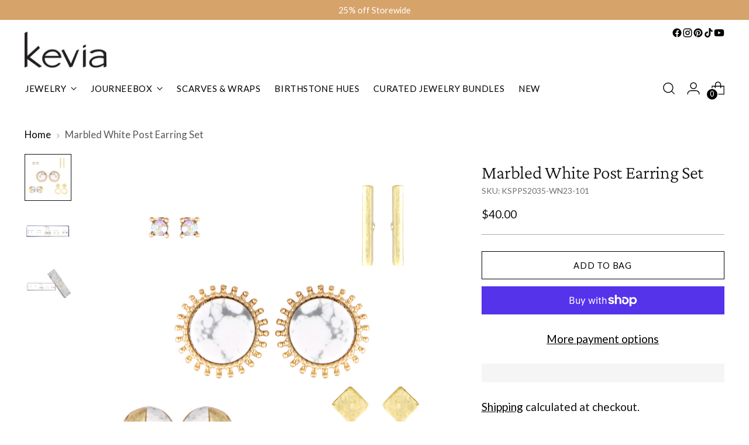

--- FILE ---
content_type: text/html; charset=utf-8
request_url: https://keviastyle.com/products/marbled-white-post-earring-set
body_size: 47321
content:
<!doctype html>

<!--
  ___                 ___           ___           ___
       /  /\                     /__/\         /  /\         /  /\
      /  /:/_                    \  \:\       /  /:/        /  /::\
     /  /:/ /\  ___     ___       \  \:\     /  /:/        /  /:/\:\
    /  /:/ /:/ /__/\   /  /\  ___  \  \:\   /  /:/  ___   /  /:/  \:\
   /__/:/ /:/  \  \:\ /  /:/ /__/\  \__\:\ /__/:/  /  /\ /__/:/ \__\:\
   \  \:\/:/    \  \:\  /:/  \  \:\ /  /:/ \  \:\ /  /:/ \  \:\ /  /:/
    \  \::/      \  \:\/:/    \  \:\  /:/   \  \:\  /:/   \  \:\  /:/
     \  \:\       \  \::/      \  \:\/:/     \  \:\/:/     \  \:\/:/
      \  \:\       \__\/        \  \::/       \  \::/       \  \::/
       \__\/                     \__\/         \__\/         \__\/

  --------------------------------------------------------------------
  #  Stiletto v5.2.1
  #  Documentation: https://help.fluorescent.co/v/stiletto
  #  Purchase: https://themes.shopify.com/themes/stiletto/
  #  A product by Fluorescent: https://fluorescent.co/
  --------------------------------------------------------------------
-->

<html
  class="no-js"
  lang="en"
  style="
    --announcement-height: 1px;
    --mobile-sticky-header-height: 0px;
    --mobile-sticky-announcement-height: 0px;
  "
>
  <head>
    <meta charset="UTF-8">
    <meta http-equiv="X-UA-Compatible" content="IE=edge,chrome=1">
    <meta name="viewport" content="width=device-width,initial-scale=1">
    




  <meta name="description" content="This set features 5 post-earrings with a boho-inspired design, perfect for your daily earring rotation. Made with marbled stone and brushed gold for a unique look.">



    <link rel="canonical" href="https://keviastyle.com/products/marbled-white-post-earring-set">
    <link rel="preconnect" href="https://cdn.shopify.com" crossorigin><link rel="shortcut icon" href="//keviastyle.com/cdn/shop/files/abrv-logo.jpg?crop=center&height=32&v=1613706427&width=32" type="image/png"><title>Marbled White Post Earring Set
&ndash; Kevia Style, LLC</title>

    





  
  
  
  
  




<meta property="og:url" content="https://keviastyle.com/products/marbled-white-post-earring-set">
<meta property="og:site_name" content="Kevia Style, LLC">
<meta property="og:type" content="product">
<meta property="og:title" content="Marbled White Post Earring Set">
<meta property="og:description" content="This set features 5 post-earrings with a boho-inspired design, perfect for your daily earring rotation. Made with marbled stone and brushed gold for a unique look.">
<meta property="og:image" content="http://keviastyle.com/cdn/shop/files/KSPPS2035-WN23-101c.jpg?v=1746054101&width=1024">
<meta property="og:image:secure_url" content="https://keviastyle.com/cdn/shop/files/KSPPS2035-WN23-101c.jpg?v=1746054101&width=1024">
<meta property="og:price:amount" content="40.00">
<meta property="og:price:currency" content="USD">

<meta name="twitter:title" content="Marbled White Post Earring Set">
<meta name="twitter:description" content="This set features 5 post-earrings with a boho-inspired design, perfect for your daily earring rotation. Made with marbled stone and brushed gold for a unique look.">
<meta name="twitter:card" content="summary_large_image">
<meta name="twitter:image" content="https://keviastyle.com/cdn/shop/files/KSPPS2035-WN23-101c.jpg?v=1746054101&width=1024">
<meta name="twitter:image:width" content="480">
<meta name="twitter:image:height" content="480">


    <script>
  console.log('Stiletto v5.2.1 by Fluorescent');

  document.documentElement.className = document.documentElement.className.replace('no-js', '');
  if (window.matchMedia(`(prefers-reduced-motion: reduce)`) === true || window.matchMedia(`(prefers-reduced-motion: reduce)`).matches === true) {
    document.documentElement.classList.add('prefers-reduced-motion');
  } else {
    document.documentElement.classList.add('do-anim');
  }

  window.theme = {
    version: 'v5.2.1',
    themeName: 'Stiletto',
    moneyFormat: "${{amount}}",
    strings: {
      name: "Kevia Style, LLC",
      accessibility: {
        play_video: "Play",
        pause_video: "Pause",
        range_lower: "Lower",
        range_upper: "Upper"
      },
      product: {
        no_shipping_rates: "Shipping rate unavailable",
        country_placeholder: "Country\/Region",
        review: "Write a review"
      },
      products: {
        product: {
          unavailable: "Unavailable",
          unitPrice: "Unit price",
          unitPriceSeparator: "per",
          sku: "SKU"
        }
      },
      cart: {
        editCartNote: "Edit order notes",
        addCartNote: "Add order notes",
        quantityError: "You have the maximum number of this product in your cart"
      },
      pagination: {
        viewing: "You’re viewing {{ of }} of {{ total }}",
        products: "products",
        results: "results"
      }
    },
    routes: {
      root: "/",
      cart: {
        base: "/cart",
        add: "/cart/add",
        change: "/cart/change",
        update: "/cart/update",
        clear: "/cart/clear",
        // Manual routes until Shopify adds support
        shipping: "/cart/shipping_rates",
      },
      // Manual routes until Shopify adds support
      products: "/products",
      productRecommendations: "/recommendations/products",
      predictive_search_url: '/search/suggest',
    },
    icons: {
      chevron: "\u003cspan class=\"icon icon-new icon-chevron \"\u003e\n  \u003csvg viewBox=\"0 0 24 24\" fill=\"none\" xmlns=\"http:\/\/www.w3.org\/2000\/svg\"\u003e\u003cpath d=\"M1.875 7.438 12 17.563 22.125 7.438\" stroke=\"currentColor\" stroke-width=\"2\"\/\u003e\u003c\/svg\u003e\n\u003c\/span\u003e\n",
      close: "\u003cspan class=\"icon icon-new icon-close \"\u003e\n  \u003csvg viewBox=\"0 0 24 24\" fill=\"none\" xmlns=\"http:\/\/www.w3.org\/2000\/svg\"\u003e\u003cpath d=\"M2.66 1.34 2 .68.68 2l.66.66 1.32-1.32zm18.68 21.32.66.66L23.32 22l-.66-.66-1.32 1.32zm1.32-20 .66-.66L22 .68l-.66.66 1.32 1.32zM1.34 21.34.68 22 2 23.32l.66-.66-1.32-1.32zm0-18.68 10 10 1.32-1.32-10-10-1.32 1.32zm11.32 10 10-10-1.32-1.32-10 10 1.32 1.32zm-1.32-1.32-10 10 1.32 1.32 10-10-1.32-1.32zm0 1.32 10 10 1.32-1.32-10-10-1.32 1.32z\" fill=\"currentColor\"\/\u003e\u003c\/svg\u003e\n\u003c\/span\u003e\n",
      zoom: "\u003cspan class=\"icon icon-new icon-zoom \"\u003e\n  \u003csvg viewBox=\"0 0 24 24\" fill=\"none\" xmlns=\"http:\/\/www.w3.org\/2000\/svg\"\u003e\u003cpath d=\"M10.3,19.71c5.21,0,9.44-4.23,9.44-9.44S15.51,.83,10.3,.83,.86,5.05,.86,10.27s4.23,9.44,9.44,9.44Z\" fill=\"none\" stroke=\"currentColor\" stroke-linecap=\"round\" stroke-miterlimit=\"10\" stroke-width=\"1.63\"\/\u003e\n        \u003cpath d=\"M5.05,10.27H15.54\" fill=\"none\" stroke=\"currentColor\" stroke-miterlimit=\"10\" stroke-width=\"1.63\"\/\u003e\n        \u003cpath class=\"cross-up\" d=\"M10.3,5.02V15.51\" fill=\"none\" stroke=\"currentColor\" stroke-miterlimit=\"10\" stroke-width=\"1.63\"\/\u003e\n        \u003cpath d=\"M16.92,16.9l6.49,6.49\" fill=\"none\" stroke=\"currentColor\" stroke-miterlimit=\"10\" stroke-width=\"1.63\"\/\u003e\u003c\/svg\u003e\n\u003c\/span\u003e\n"
    },
    coreData: {
      n: "Stiletto",
      v: "v5.2.1",
    }
  }

  window.theme.searchableFields = "product_type,tag,title,variants.title,vendor";

  
</script>

    <style>
  @font-face {
  font-family: "Crimson Pro";
  font-weight: 300;
  font-style: normal;
  font-display: swap;
  src: url("//keviastyle.com/cdn/fonts/crimson_pro/crimsonpro_n3.bf46e96b41921435f37dbdcc7742aaff2739afd5.woff2") format("woff2"),
       url("//keviastyle.com/cdn/fonts/crimson_pro/crimsonpro_n3.047f94117903d0e302b3601478ed098841e8ebba.woff") format("woff");
}

  @font-face {
  font-family: "Crimson Pro";
  font-weight: 300;
  font-style: normal;
  font-display: swap;
  src: url("//keviastyle.com/cdn/fonts/crimson_pro/crimsonpro_n3.bf46e96b41921435f37dbdcc7742aaff2739afd5.woff2") format("woff2"),
       url("//keviastyle.com/cdn/fonts/crimson_pro/crimsonpro_n3.047f94117903d0e302b3601478ed098841e8ebba.woff") format("woff");
}

  
  @font-face {
  font-family: Lato;
  font-weight: 400;
  font-style: normal;
  font-display: swap;
  src: url("//keviastyle.com/cdn/fonts/lato/lato_n4.c3b93d431f0091c8be23185e15c9d1fee1e971c5.woff2") format("woff2"),
       url("//keviastyle.com/cdn/fonts/lato/lato_n4.d5c00c781efb195594fd2fd4ad04f7882949e327.woff") format("woff");
}

  @font-face {
  font-family: Lato;
  font-weight: 700;
  font-style: normal;
  font-display: swap;
  src: url("//keviastyle.com/cdn/fonts/lato/lato_n7.900f219bc7337bc57a7a2151983f0a4a4d9d5dcf.woff2") format("woff2"),
       url("//keviastyle.com/cdn/fonts/lato/lato_n7.a55c60751adcc35be7c4f8a0313f9698598612ee.woff") format("woff");
}

  @font-face {
  font-family: Lato;
  font-weight: 400;
  font-style: italic;
  font-display: swap;
  src: url("//keviastyle.com/cdn/fonts/lato/lato_i4.09c847adc47c2fefc3368f2e241a3712168bc4b6.woff2") format("woff2"),
       url("//keviastyle.com/cdn/fonts/lato/lato_i4.3c7d9eb6c1b0a2bf62d892c3ee4582b016d0f30c.woff") format("woff");
}

  @font-face {
  font-family: Lato;
  font-weight: 700;
  font-style: italic;
  font-display: swap;
  src: url("//keviastyle.com/cdn/fonts/lato/lato_i7.16ba75868b37083a879b8dd9f2be44e067dfbf92.woff2") format("woff2"),
       url("//keviastyle.com/cdn/fonts/lato/lato_i7.4c07c2b3b7e64ab516aa2f2081d2bb0366b9dce8.woff") format("woff");
}


  :root {
    --color-text: #111111;
    --color-text-8-percent: rgba(17, 17, 17, 0.08);  
    --color-text-alpha: rgba(17, 17, 17, 0.35);
    --color-text-meta: rgba(17, 17, 17, 0.6);
    --color-text-link: #000000;
    --color-text-error: #D02F2E;
    --color-text-success: #478947;

    --color-background: #ffffff;
    --color-background-semi-transparent-80: rgba(255, 255, 255, 0.8);
    --color-background-semi-transparent-90: rgba(255, 255, 255, 0.9);

    --color-background-transparent: rgba(255, 255, 255, 0);
    --color-border: #aaaaaa;
    --color-border-meta: rgba(170, 170, 170, 0.6);
    --color-overlay: rgba(0, 0, 0, 0.7);

    --color-background-meta: #f5f5f5;
    --color-background-meta-alpha: rgba(245, 245, 245, 0.6);
    --color-background-darker-meta: #e8e8e8;
    --color-background-darker-meta-alpha: rgba(232, 232, 232, 0.6);
    --color-background-placeholder: #e8e8e8;
    --color-background-placeholder-lighter: #f0f0f0;
    --color-foreground-placeholder: rgba(17, 17, 17, 0.4);

    --color-border-input: #aaaaaa;
    --color-border-input-alpha: rgba(170, 170, 170, 0.25);
    --color-text-input: #111111;
    --color-text-input-alpha: rgba(17, 17, 17, 0.04);

    --color-text-button: #ffffff;

    --color-background-button: #000000;
    --color-background-button-alpha: rgba(0, 0, 0, 0.6);
    --color-background-outline-button-alpha: rgba(0, 0, 0, 0.1);
    --color-background-button-hover: #333333;

    --color-icon: rgba(17, 17, 17, 0.4);
    --color-icon-darker: rgba(17, 17, 17, 0.6);

    --color-text-sale-badge: #C31818;
    --color-background-sold-badge: #414141;
    --color-text-sold-badge: #ffffff;

    --color-text-header: #000000;
    --color-text-header-half-transparent: rgba(0, 0, 0, 0.5);

    --color-background-header: #ffffff;
    --color-background-header-transparent: rgba(255, 255, 255, 0);
    --color-icon-header: #000000;
    --color-shadow-header: rgba(0, 0, 0, 0.15);

    --color-background-footer: #d6a36a;
    --color-text-footer: #ffffff;
    --color-text-footer-subdued: rgba(255, 255, 255, 0.7);

    --color-products-sale-price: #C31818;
    --color-products-rating-star: #000000;

    --color-products-stock-good: #bfc69e;
    --color-products-stock-medium: #A77A06;
    --color-products-stock-bad: #A70100;
    --color-products-stock-bad: #A70100;

    --font-logo: "Crimson Pro", serif;
    --font-logo-weight: 300;
    --font-logo-style: normal;
    --logo-text-transform: none;
    --logo-letter-spacing: 0.0em;

    --font-heading: "Crimson Pro", serif;
    --font-heading-weight: 300;
    --font-heading-style: normal;
    --font-heading-text-transform: none;
    --font-heading-base-letter-spacing: -0.01em;
    --font-heading-base-size: 42px;

    --font-body: Lato, sans-serif;
    --font-body-weight: 400;
    --font-body-style: normal;
    --font-body-italic: italic;
    --font-body-bold-weight: 700;
    --font-body-base-letter-spacing: 0.0em;
    --font-body-base-size: 19px;

    /* Typography */
    --line-height-heading: 1.1;
    --line-height-subheading: 1.33;
    --line-height-body: 1.5;

    --logo-font-size: 
clamp(1.8375rem, 1.5111878453038674rem + 1.3922651933701657vw, 2.625rem)
;

    --font-size-navigation-base: 15px;
    --font-navigation-base-letter-spacing: 0.04em;
    --font-navigation-base-text-transform: uppercase;

    --font-size-heading-display-1: 
clamp(2.75625rem, 2.266781767955801rem + 2.0883977900552484vw, 3.9375rem)
;
    --font-size-heading-display-2: 
clamp(2.4493875rem, 2.0144133977900553rem + 1.8558895027624307vw, 3.499125rem)
;
    --font-size-heading-display-3: 
clamp(2.1436275rem, 1.7629517403314916rem + 1.6242165745856354vw, 3.062325rem)
;
    --font-size-heading-1-base: 
clamp(1.8375rem, 1.5111878453038674rem + 1.3922651933701657vw, 2.625rem)
;
    --font-size-heading-2-base: 
clamp(1.6078125rem, 1.322289364640884rem + 1.218232044198895vw, 2.296875rem)
;
    --font-size-heading-3-base: 
clamp(1.378125rem, 1.1333908839779006rem + 1.0441988950276242vw, 1.96875rem)
;
    --font-size-heading-4-base: 
clamp(1.0712625rem, 0.8810225138121547rem + 0.8116906077348066vw, 1.530375rem)
;
    --font-size-heading-5-base: 
clamp(0.91875rem, 0.7555939226519337rem + 0.6961325966850829vw, 1.3125rem)
;
    --font-size-heading-6-base: 
clamp(0.7644rem, 0.6286541436464088rem + 0.579182320441989vw, 1.092rem)
;
    --font-size-body-400: 
clamp(1.5827rem, 1.4187462707182321rem + 0.69953591160221vw, 1.978375rem)
;
    --font-size-body-350: 
clamp(1.47725rem, 1.324219958563536rem + 0.6529281767955801vw, 1.8465625rem)
;
    --font-size-body-300: 
clamp(1.3718rem, 1.2296936464088397rem + 0.6063204419889503vw, 1.71475rem)
;
    --font-size-body-250: 
clamp(1.26635rem, 1.1351673342541437rem + 0.5597127071823204vw, 1.5829375rem)
;
    --font-size-body-200: 
clamp(1.1609rem, 1.0406410220994475rem + 0.5131049723756906vw, 1.451125rem)
;
    --font-size-body-150: 
clamp(1.05545rem, 0.9461147099447513rem + 0.4664972375690608vw, 1.3193125rem)
;
    --font-size-body-100: 
clamp(0.95rem, 0.8515883977900552rem + 0.4198895027624309vw, 1.1875rem)
;
    --font-size-body-75: 
clamp(0.8436rem, 0.7562104972375691rem + 0.3728618784530387vw, 1.0545rem)
;
    --font-size-body-60: 
clamp(0.78109rem, 0.7001759806629835rem + 0.34523314917127074vw, 0.9763625rem)
;
    --font-size-body-50: 
clamp(0.73815rem, 0.661684185082873rem + 0.3262541436464088vw, 0.9226875rem)
;
    --font-size-body-25: 
clamp(0.6859rem, 0.6148468232044199rem + 0.3031602209944751vw, 0.857375rem)
;
    --font-size-body-20: 
clamp(0.6327rem, 0.5671578729281768rem + 0.279646408839779vw, 0.790875rem)
;

    /* Buttons */
    
      --button-padding-multiplier: 1;
      --font-size-button: var(--font-size-body-50);
      --font-size-button-x-small: var(--font-size-body-25);
    

    --font-button-text-transform: uppercase;
    --button-letter-spacing: 0.05em;
    --line-height-button: 1.45;

    /* Product badges */
    
      --font-size-product-badge: var(--font-size-body-20);
    

    --font-product-badge-text-transform: uppercase;

    /* Product listing titles */
    
      --font-size-listing-title: var(--font-size-body-60);
    

    --font-product-listing-title-text-transform: uppercase;
    --font-product-listing-title-base-letter-spacing: 0.05em;

    /* Shopify pay specific */
    --payment-terms-background-color: #f5f5f5;
  }

  @supports not (font-size: clamp(10px, 3.3vw, 20px)) {
    :root {
      --logo-font-size: 
2.23125rem
;
      --font-size-heading-display-1: 
3.346875rem
;
      --font-size-heading-display-2: 
2.97425625rem
;
      --font-size-heading-display-3: 
2.60297625rem
;
      --font-size-heading-1-base: 
2.23125rem
;
      --font-size-heading-2-base: 
1.95234375rem
;
      --font-size-heading-3-base: 
1.6734375rem
;
      --font-size-heading-4-base: 
1.30081875rem
;
      --font-size-heading-5-base: 
1.115625rem
;
      --font-size-heading-6-base: 
0.9282rem
;
      --font-size-body-400: 
1.7805375rem
;
      --font-size-body-350: 
1.66190625rem
;
      --font-size-body-300: 
1.543275rem
;
      --font-size-body-250: 
1.42464375rem
;
      --font-size-body-200: 
1.3060125rem
;
      --font-size-body-150: 
1.18738125rem
;
      --font-size-body-100: 
1.06875rem
;
      --font-size-body-75: 
0.94905rem
;
      --font-size-body-60: 
0.87872625rem
;
      --font-size-body-50: 
0.83041875rem
;
      --font-size-body-25: 
0.7716375rem
;
      --font-size-body-20: 
0.7117875rem
;
    }
  }.product-badge[data-handle="responsible"]{
        color: #000000;
      }
    
.product-badge[data-handle="best-seller"]{
        color: #7e6b45;
      }
    
.product-badge[data-handle="new"]{
        color: #000000;
      }
    

</style>

<script>
  flu = window.flu || {};
  flu.chunks = {
    photoswipe: "//keviastyle.com/cdn/shop/t/112/assets/photoswipe-chunk.js?v=18659099751219271031769211021",
    swiper: "//keviastyle.com/cdn/shop/t/112/assets/swiper-chunk.js?v=73725226959832986321769211021",
    nouislider: "//keviastyle.com/cdn/shop/t/112/assets/nouislider-chunk.js?v=131351027671466727271769211021",
    polyfillInert: "//keviastyle.com/cdn/shop/t/112/assets/polyfill-inert-chunk.js?v=9775187524458939151769211021",
    polyfillResizeObserver: "//keviastyle.com/cdn/shop/t/112/assets/polyfill-resize-observer-chunk.js?v=23881",
  };
</script>





  <script type="module" src="//keviastyle.com/cdn/shop/t/112/assets/theme.min.js?v=141967695646055767571769211021"></script>










<script defer>
  var defineVH = function () {
    document.documentElement.style.setProperty('--vh', window.innerHeight * 0.01 + 'px');
  };
  window.addEventListener('resize', defineVH);
  window.addEventListener('orientationchange', defineVH);
  defineVH();
</script>

<link href="//keviastyle.com/cdn/shop/t/112/assets/theme.css?v=123666624389785992461769211021" rel="stylesheet" type="text/css" media="all" />


<script>window.performance && window.performance.mark && window.performance.mark('shopify.content_for_header.start');</script><meta name="facebook-domain-verification" content="2gjv4ylvrlsiewvefenolx6l0cknnv">
<meta id="shopify-digital-wallet" name="shopify-digital-wallet" content="/19018031/digital_wallets/dialog">
<meta name="shopify-checkout-api-token" content="f71cf36343c95d44cf45449d879d8620">
<meta id="in-context-paypal-metadata" data-shop-id="19018031" data-venmo-supported="false" data-environment="production" data-locale="en_US" data-paypal-v4="true" data-currency="USD">
<link rel="alternate" type="application/json+oembed" href="https://keviastyle.com/products/marbled-white-post-earring-set.oembed">
<script async="async" src="/checkouts/internal/preloads.js?locale=en-US"></script>
<link rel="preconnect" href="https://shop.app" crossorigin="anonymous">
<script async="async" src="https://shop.app/checkouts/internal/preloads.js?locale=en-US&shop_id=19018031" crossorigin="anonymous"></script>
<script id="apple-pay-shop-capabilities" type="application/json">{"shopId":19018031,"countryCode":"US","currencyCode":"USD","merchantCapabilities":["supports3DS"],"merchantId":"gid:\/\/shopify\/Shop\/19018031","merchantName":"Kevia Style, LLC","requiredBillingContactFields":["postalAddress","email","phone"],"requiredShippingContactFields":["postalAddress","email","phone"],"shippingType":"shipping","supportedNetworks":["visa","masterCard","amex","discover","elo","jcb"],"total":{"type":"pending","label":"Kevia Style, LLC","amount":"1.00"},"shopifyPaymentsEnabled":true,"supportsSubscriptions":true}</script>
<script id="shopify-features" type="application/json">{"accessToken":"f71cf36343c95d44cf45449d879d8620","betas":["rich-media-storefront-analytics"],"domain":"keviastyle.com","predictiveSearch":true,"shopId":19018031,"locale":"en"}</script>
<script>var Shopify = Shopify || {};
Shopify.shop = "keviastyle.myshopify.com";
Shopify.locale = "en";
Shopify.currency = {"active":"USD","rate":"1.0"};
Shopify.country = "US";
Shopify.theme = {"name":"January Update 2026","id":137566388299,"schema_name":"Stiletto","schema_version":"5.2.1","theme_store_id":1621,"role":"main"};
Shopify.theme.handle = "null";
Shopify.theme.style = {"id":null,"handle":null};
Shopify.cdnHost = "keviastyle.com/cdn";
Shopify.routes = Shopify.routes || {};
Shopify.routes.root = "/";</script>
<script type="module">!function(o){(o.Shopify=o.Shopify||{}).modules=!0}(window);</script>
<script>!function(o){function n(){var o=[];function n(){o.push(Array.prototype.slice.apply(arguments))}return n.q=o,n}var t=o.Shopify=o.Shopify||{};t.loadFeatures=n(),t.autoloadFeatures=n()}(window);</script>
<script>
  window.ShopifyPay = window.ShopifyPay || {};
  window.ShopifyPay.apiHost = "shop.app\/pay";
  window.ShopifyPay.redirectState = null;
</script>
<script id="shop-js-analytics" type="application/json">{"pageType":"product"}</script>
<script defer="defer" async type="module" src="//keviastyle.com/cdn/shopifycloud/shop-js/modules/v2/client.init-shop-cart-sync_BT-GjEfc.en.esm.js"></script>
<script defer="defer" async type="module" src="//keviastyle.com/cdn/shopifycloud/shop-js/modules/v2/chunk.common_D58fp_Oc.esm.js"></script>
<script defer="defer" async type="module" src="//keviastyle.com/cdn/shopifycloud/shop-js/modules/v2/chunk.modal_xMitdFEc.esm.js"></script>
<script type="module">
  await import("//keviastyle.com/cdn/shopifycloud/shop-js/modules/v2/client.init-shop-cart-sync_BT-GjEfc.en.esm.js");
await import("//keviastyle.com/cdn/shopifycloud/shop-js/modules/v2/chunk.common_D58fp_Oc.esm.js");
await import("//keviastyle.com/cdn/shopifycloud/shop-js/modules/v2/chunk.modal_xMitdFEc.esm.js");

  window.Shopify.SignInWithShop?.initShopCartSync?.({"fedCMEnabled":true,"windoidEnabled":true});

</script>
<script defer="defer" async type="module" src="//keviastyle.com/cdn/shopifycloud/shop-js/modules/v2/client.payment-terms_Ci9AEqFq.en.esm.js"></script>
<script defer="defer" async type="module" src="//keviastyle.com/cdn/shopifycloud/shop-js/modules/v2/chunk.common_D58fp_Oc.esm.js"></script>
<script defer="defer" async type="module" src="//keviastyle.com/cdn/shopifycloud/shop-js/modules/v2/chunk.modal_xMitdFEc.esm.js"></script>
<script type="module">
  await import("//keviastyle.com/cdn/shopifycloud/shop-js/modules/v2/client.payment-terms_Ci9AEqFq.en.esm.js");
await import("//keviastyle.com/cdn/shopifycloud/shop-js/modules/v2/chunk.common_D58fp_Oc.esm.js");
await import("//keviastyle.com/cdn/shopifycloud/shop-js/modules/v2/chunk.modal_xMitdFEc.esm.js");

  
</script>
<script>
  window.Shopify = window.Shopify || {};
  if (!window.Shopify.featureAssets) window.Shopify.featureAssets = {};
  window.Shopify.featureAssets['shop-js'] = {"shop-cart-sync":["modules/v2/client.shop-cart-sync_DZOKe7Ll.en.esm.js","modules/v2/chunk.common_D58fp_Oc.esm.js","modules/v2/chunk.modal_xMitdFEc.esm.js"],"init-fed-cm":["modules/v2/client.init-fed-cm_B6oLuCjv.en.esm.js","modules/v2/chunk.common_D58fp_Oc.esm.js","modules/v2/chunk.modal_xMitdFEc.esm.js"],"shop-cash-offers":["modules/v2/client.shop-cash-offers_D2sdYoxE.en.esm.js","modules/v2/chunk.common_D58fp_Oc.esm.js","modules/v2/chunk.modal_xMitdFEc.esm.js"],"shop-login-button":["modules/v2/client.shop-login-button_QeVjl5Y3.en.esm.js","modules/v2/chunk.common_D58fp_Oc.esm.js","modules/v2/chunk.modal_xMitdFEc.esm.js"],"pay-button":["modules/v2/client.pay-button_DXTOsIq6.en.esm.js","modules/v2/chunk.common_D58fp_Oc.esm.js","modules/v2/chunk.modal_xMitdFEc.esm.js"],"shop-button":["modules/v2/client.shop-button_DQZHx9pm.en.esm.js","modules/v2/chunk.common_D58fp_Oc.esm.js","modules/v2/chunk.modal_xMitdFEc.esm.js"],"avatar":["modules/v2/client.avatar_BTnouDA3.en.esm.js"],"init-windoid":["modules/v2/client.init-windoid_CR1B-cfM.en.esm.js","modules/v2/chunk.common_D58fp_Oc.esm.js","modules/v2/chunk.modal_xMitdFEc.esm.js"],"init-shop-for-new-customer-accounts":["modules/v2/client.init-shop-for-new-customer-accounts_C_vY_xzh.en.esm.js","modules/v2/client.shop-login-button_QeVjl5Y3.en.esm.js","modules/v2/chunk.common_D58fp_Oc.esm.js","modules/v2/chunk.modal_xMitdFEc.esm.js"],"init-shop-email-lookup-coordinator":["modules/v2/client.init-shop-email-lookup-coordinator_BI7n9ZSv.en.esm.js","modules/v2/chunk.common_D58fp_Oc.esm.js","modules/v2/chunk.modal_xMitdFEc.esm.js"],"init-shop-cart-sync":["modules/v2/client.init-shop-cart-sync_BT-GjEfc.en.esm.js","modules/v2/chunk.common_D58fp_Oc.esm.js","modules/v2/chunk.modal_xMitdFEc.esm.js"],"shop-toast-manager":["modules/v2/client.shop-toast-manager_DiYdP3xc.en.esm.js","modules/v2/chunk.common_D58fp_Oc.esm.js","modules/v2/chunk.modal_xMitdFEc.esm.js"],"init-customer-accounts":["modules/v2/client.init-customer-accounts_D9ZNqS-Q.en.esm.js","modules/v2/client.shop-login-button_QeVjl5Y3.en.esm.js","modules/v2/chunk.common_D58fp_Oc.esm.js","modules/v2/chunk.modal_xMitdFEc.esm.js"],"init-customer-accounts-sign-up":["modules/v2/client.init-customer-accounts-sign-up_iGw4briv.en.esm.js","modules/v2/client.shop-login-button_QeVjl5Y3.en.esm.js","modules/v2/chunk.common_D58fp_Oc.esm.js","modules/v2/chunk.modal_xMitdFEc.esm.js"],"shop-follow-button":["modules/v2/client.shop-follow-button_CqMgW2wH.en.esm.js","modules/v2/chunk.common_D58fp_Oc.esm.js","modules/v2/chunk.modal_xMitdFEc.esm.js"],"checkout-modal":["modules/v2/client.checkout-modal_xHeaAweL.en.esm.js","modules/v2/chunk.common_D58fp_Oc.esm.js","modules/v2/chunk.modal_xMitdFEc.esm.js"],"shop-login":["modules/v2/client.shop-login_D91U-Q7h.en.esm.js","modules/v2/chunk.common_D58fp_Oc.esm.js","modules/v2/chunk.modal_xMitdFEc.esm.js"],"lead-capture":["modules/v2/client.lead-capture_BJmE1dJe.en.esm.js","modules/v2/chunk.common_D58fp_Oc.esm.js","modules/v2/chunk.modal_xMitdFEc.esm.js"],"payment-terms":["modules/v2/client.payment-terms_Ci9AEqFq.en.esm.js","modules/v2/chunk.common_D58fp_Oc.esm.js","modules/v2/chunk.modal_xMitdFEc.esm.js"]};
</script>
<script>(function() {
  var isLoaded = false;
  function asyncLoad() {
    if (isLoaded) return;
    isLoaded = true;
    var urls = ["https:\/\/d26ky332zktp97.cloudfront.net\/shops\/gtjjotEduKc3ohYjM\/colibrius-m.js?shop=keviastyle.myshopify.com","https:\/\/widgets.automizely.com\/reviews\/v1\/sdk.js?connection_id=54171a02191747da8950ad98ea4de9ae\u0026mapped_org_id=14c57b33e7510f11a0957c0f443dc500_v1\u0026oid=9081a5d3b8474d52aef5f09db7393277\u0026shop=keviastyle.myshopify.com","https:\/\/config.gorgias.chat\/bundle-loader\/01GYCC728ZFYKEQ5WEZBSECKAC?source=shopify1click\u0026shop=keviastyle.myshopify.com","https:\/\/cdn.giftship.app\/build\/storefront\/giftship.js?shop=keviastyle.myshopify.com","https:\/\/cdn.9gtb.com\/loader.js?g_cvt_id=ed706224-fd94-40fa-a543-1652f0647bc3\u0026shop=keviastyle.myshopify.com"];
    for (var i = 0; i < urls.length; i++) {
      var s = document.createElement('script');
      s.type = 'text/javascript';
      s.async = true;
      s.src = urls[i];
      var x = document.getElementsByTagName('script')[0];
      x.parentNode.insertBefore(s, x);
    }
  };
  if(window.attachEvent) {
    window.attachEvent('onload', asyncLoad);
  } else {
    window.addEventListener('load', asyncLoad, false);
  }
})();</script>
<script id="__st">var __st={"a":19018031,"offset":-28800,"reqid":"0e3de881-b105-4c1b-929f-4943234a31fc-1769262662","pageurl":"keviastyle.com\/products\/marbled-white-post-earring-set","u":"db8a8acbd560","p":"product","rtyp":"product","rid":6863418032203};</script>
<script>window.ShopifyPaypalV4VisibilityTracking = true;</script>
<script id="captcha-bootstrap">!function(){'use strict';const t='contact',e='account',n='new_comment',o=[[t,t],['blogs',n],['comments',n],[t,'customer']],c=[[e,'customer_login'],[e,'guest_login'],[e,'recover_customer_password'],[e,'create_customer']],r=t=>t.map((([t,e])=>`form[action*='/${t}']:not([data-nocaptcha='true']) input[name='form_type'][value='${e}']`)).join(','),a=t=>()=>t?[...document.querySelectorAll(t)].map((t=>t.form)):[];function s(){const t=[...o],e=r(t);return a(e)}const i='password',u='form_key',d=['recaptcha-v3-token','g-recaptcha-response','h-captcha-response',i],f=()=>{try{return window.sessionStorage}catch{return}},m='__shopify_v',_=t=>t.elements[u];function p(t,e,n=!1){try{const o=window.sessionStorage,c=JSON.parse(o.getItem(e)),{data:r}=function(t){const{data:e,action:n}=t;return t[m]||n?{data:e,action:n}:{data:t,action:n}}(c);for(const[e,n]of Object.entries(r))t.elements[e]&&(t.elements[e].value=n);n&&o.removeItem(e)}catch(o){console.error('form repopulation failed',{error:o})}}const l='form_type',E='cptcha';function T(t){t.dataset[E]=!0}const w=window,h=w.document,L='Shopify',v='ce_forms',y='captcha';let A=!1;((t,e)=>{const n=(g='f06e6c50-85a8-45c8-87d0-21a2b65856fe',I='https://cdn.shopify.com/shopifycloud/storefront-forms-hcaptcha/ce_storefront_forms_captcha_hcaptcha.v1.5.2.iife.js',D={infoText:'Protected by hCaptcha',privacyText:'Privacy',termsText:'Terms'},(t,e,n)=>{const o=w[L][v],c=o.bindForm;if(c)return c(t,g,e,D).then(n);var r;o.q.push([[t,g,e,D],n]),r=I,A||(h.body.append(Object.assign(h.createElement('script'),{id:'captcha-provider',async:!0,src:r})),A=!0)});var g,I,D;w[L]=w[L]||{},w[L][v]=w[L][v]||{},w[L][v].q=[],w[L][y]=w[L][y]||{},w[L][y].protect=function(t,e){n(t,void 0,e),T(t)},Object.freeze(w[L][y]),function(t,e,n,w,h,L){const[v,y,A,g]=function(t,e,n){const i=e?o:[],u=t?c:[],d=[...i,...u],f=r(d),m=r(i),_=r(d.filter((([t,e])=>n.includes(e))));return[a(f),a(m),a(_),s()]}(w,h,L),I=t=>{const e=t.target;return e instanceof HTMLFormElement?e:e&&e.form},D=t=>v().includes(t);t.addEventListener('submit',(t=>{const e=I(t);if(!e)return;const n=D(e)&&!e.dataset.hcaptchaBound&&!e.dataset.recaptchaBound,o=_(e),c=g().includes(e)&&(!o||!o.value);(n||c)&&t.preventDefault(),c&&!n&&(function(t){try{if(!f())return;!function(t){const e=f();if(!e)return;const n=_(t);if(!n)return;const o=n.value;o&&e.removeItem(o)}(t);const e=Array.from(Array(32),(()=>Math.random().toString(36)[2])).join('');!function(t,e){_(t)||t.append(Object.assign(document.createElement('input'),{type:'hidden',name:u})),t.elements[u].value=e}(t,e),function(t,e){const n=f();if(!n)return;const o=[...t.querySelectorAll(`input[type='${i}']`)].map((({name:t})=>t)),c=[...d,...o],r={};for(const[a,s]of new FormData(t).entries())c.includes(a)||(r[a]=s);n.setItem(e,JSON.stringify({[m]:1,action:t.action,data:r}))}(t,e)}catch(e){console.error('failed to persist form',e)}}(e),e.submit())}));const S=(t,e)=>{t&&!t.dataset[E]&&(n(t,e.some((e=>e===t))),T(t))};for(const o of['focusin','change'])t.addEventListener(o,(t=>{const e=I(t);D(e)&&S(e,y())}));const B=e.get('form_key'),M=e.get(l),P=B&&M;t.addEventListener('DOMContentLoaded',(()=>{const t=y();if(P)for(const e of t)e.elements[l].value===M&&p(e,B);[...new Set([...A(),...v().filter((t=>'true'===t.dataset.shopifyCaptcha))])].forEach((e=>S(e,t)))}))}(h,new URLSearchParams(w.location.search),n,t,e,['guest_login'])})(!0,!0)}();</script>
<script integrity="sha256-4kQ18oKyAcykRKYeNunJcIwy7WH5gtpwJnB7kiuLZ1E=" data-source-attribution="shopify.loadfeatures" defer="defer" src="//keviastyle.com/cdn/shopifycloud/storefront/assets/storefront/load_feature-a0a9edcb.js" crossorigin="anonymous"></script>
<script crossorigin="anonymous" defer="defer" src="//keviastyle.com/cdn/shopifycloud/storefront/assets/shopify_pay/storefront-65b4c6d7.js?v=20250812"></script>
<script data-source-attribution="shopify.dynamic_checkout.dynamic.init">var Shopify=Shopify||{};Shopify.PaymentButton=Shopify.PaymentButton||{isStorefrontPortableWallets:!0,init:function(){window.Shopify.PaymentButton.init=function(){};var t=document.createElement("script");t.src="https://keviastyle.com/cdn/shopifycloud/portable-wallets/latest/portable-wallets.en.js",t.type="module",document.head.appendChild(t)}};
</script>
<script data-source-attribution="shopify.dynamic_checkout.buyer_consent">
  function portableWalletsHideBuyerConsent(e){var t=document.getElementById("shopify-buyer-consent"),n=document.getElementById("shopify-subscription-policy-button");t&&n&&(t.classList.add("hidden"),t.setAttribute("aria-hidden","true"),n.removeEventListener("click",e))}function portableWalletsShowBuyerConsent(e){var t=document.getElementById("shopify-buyer-consent"),n=document.getElementById("shopify-subscription-policy-button");t&&n&&(t.classList.remove("hidden"),t.removeAttribute("aria-hidden"),n.addEventListener("click",e))}window.Shopify?.PaymentButton&&(window.Shopify.PaymentButton.hideBuyerConsent=portableWalletsHideBuyerConsent,window.Shopify.PaymentButton.showBuyerConsent=portableWalletsShowBuyerConsent);
</script>
<script>
  function portableWalletsCleanup(e){e&&e.src&&console.error("Failed to load portable wallets script "+e.src);var t=document.querySelectorAll("shopify-accelerated-checkout .shopify-payment-button__skeleton, shopify-accelerated-checkout-cart .wallet-cart-button__skeleton"),e=document.getElementById("shopify-buyer-consent");for(let e=0;e<t.length;e++)t[e].remove();e&&e.remove()}function portableWalletsNotLoadedAsModule(e){e instanceof ErrorEvent&&"string"==typeof e.message&&e.message.includes("import.meta")&&"string"==typeof e.filename&&e.filename.includes("portable-wallets")&&(window.removeEventListener("error",portableWalletsNotLoadedAsModule),window.Shopify.PaymentButton.failedToLoad=e,"loading"===document.readyState?document.addEventListener("DOMContentLoaded",window.Shopify.PaymentButton.init):window.Shopify.PaymentButton.init())}window.addEventListener("error",portableWalletsNotLoadedAsModule);
</script>

<script type="module" src="https://keviastyle.com/cdn/shopifycloud/portable-wallets/latest/portable-wallets.en.js" onError="portableWalletsCleanup(this)" crossorigin="anonymous"></script>
<script nomodule>
  document.addEventListener("DOMContentLoaded", portableWalletsCleanup);
</script>

<link id="shopify-accelerated-checkout-styles" rel="stylesheet" media="screen" href="https://keviastyle.com/cdn/shopifycloud/portable-wallets/latest/accelerated-checkout-backwards-compat.css" crossorigin="anonymous">
<style id="shopify-accelerated-checkout-cart">
        #shopify-buyer-consent {
  margin-top: 1em;
  display: inline-block;
  width: 100%;
}

#shopify-buyer-consent.hidden {
  display: none;
}

#shopify-subscription-policy-button {
  background: none;
  border: none;
  padding: 0;
  text-decoration: underline;
  font-size: inherit;
  cursor: pointer;
}

#shopify-subscription-policy-button::before {
  box-shadow: none;
}

      </style>

<script>window.performance && window.performance.mark && window.performance.mark('shopify.content_for_header.end');</script><script id="shop-promise-product" type="application/json">
  {
    "productId": "6863418032203",
    "variantId": "40090007011403"
  }
</script>
<script id="shop-promise-features" type="application/json">
  {
    "supportedPromiseBrands": ["buy_with_prime"],
    "f_b9ba94d16a7d18ccd91d68be01e37df6": false,
    "f_85e460659f2e1fdd04f763b1587427a4": false
  }
</script>
<script fetchpriority="high" defer="defer" src="https://keviastyle.com/cdn/shopifycloud/shop-promise-pdp/prod/shop_promise_pdp.js?v=1" data-source-attribution="shopify.shop-promise-pdp" crossorigin="anonymous"></script>
<link rel="preload" href="https://static-na.payments-amazon.com/checkout.js" as="script">

  <!-- BEGIN app block: shopify://apps/giftship/blocks/giftship/26bd5756-d344-471d-baf8-ba6267b82da9 -->
<!-- BEGIN app snippet: giftship_snippet -->










<script defer>
  if (typeof(GIST) == 'undefined') {
    window.GIST = GIST = {};
  }
  if (typeof(GIST.f) == 'undefined') {
    GIST.f = {};
  }

  GIST.drawer_cart = false;

  GIST.f._drawerRedirect = function() {

    var cartRedirect = localStorage.getItem("gs_drawer_cart_redirect");

    if (GIST.drawer_cart === true && cartRedirect === "true" && window.location.search.indexOf("gs_drawer_referrer") === -1) {
      var redirectUrl = "/";
      if (document.referrer && document.referrer.indexOf("/a/gs") === -1 && document.referrer.indexOf("/checkouts/") === -1) {
        redirectUrl = document.referrer;
      }
      if (redirectUrl.indexOf("?") === -1) {
        redirectUrl = redirectUrl + "?gs_drawer_open=true";
      } else if (redirectUrl.indexOf("gs_drawer_open") === -1) {
        redirectUrl = redirectUrl + "&gs_drawer_open=true";
      }
      window.location = redirectUrl;
    }
  }

  localStorage.removeItem("gs_drawer_cart_redirect");

  
</script>




  <script
    type="text/javascript"
    src="https://cdn.giftship.app/build/storefront/giftship.js?loaded_by=snippet&v=1.0.5"
    async
  ></script>
  <link rel="stylesheet" type="text/css" href="https://cdn.giftship.app/build/storefront/giftship.css">



<!-- END app snippet -->



<!-- END app block --><!-- BEGIN app block: shopify://apps/littledata-the-data-layer/blocks/LittledataLayer/45a35ed8-a2b2-46c3-84fa-6f58497c5345 -->
    <script type="application/javascript">
      try {
        window.LittledataLayer = {
          ...({"env":"production","ecommerce":{"impressions":[]},"debug":false,"hideBranding":false,"pageType":"{{request.page_type}}","productClicks":true,"productListLinksHaveImages":false,"productListLinksHavePrices":false,"productPageClicks":true,"referralExclusion":"/(paypal|visa|MasterCard|clicksafe|arcot\\.com|geschuetzteinkaufen|checkout\\.shopify\\.com|checkout\\.rechargeapps\\.com|portal\\.afterpay\\.com|payfort)/","sendNoteAttributes":true,"featureType":"standardApp"}),
          country: "US",
          language: "en",
          market: {
            id: 30965835,
            handle: "us"
          }
        }
        
      } catch {}

      
      console.log(`%cThis store uses Littledata 🚀 to automate its  setup and make better, data-driven decisions. Learn more at https://apps.shopify.com/littledata`,'color: #088f87;',);
      
    </script>
    
    
    
    
    
    
    
    


<!-- END app block --><!-- BEGIN app block: shopify://apps/klaviyo-email-marketing-sms/blocks/klaviyo-onsite-embed/2632fe16-c075-4321-a88b-50b567f42507 -->












  <script async src="https://static.klaviyo.com/onsite/js/YkJ6j6/klaviyo.js?company_id=YkJ6j6"></script>
  <script>!function(){if(!window.klaviyo){window._klOnsite=window._klOnsite||[];try{window.klaviyo=new Proxy({},{get:function(n,i){return"push"===i?function(){var n;(n=window._klOnsite).push.apply(n,arguments)}:function(){for(var n=arguments.length,o=new Array(n),w=0;w<n;w++)o[w]=arguments[w];var t="function"==typeof o[o.length-1]?o.pop():void 0,e=new Promise((function(n){window._klOnsite.push([i].concat(o,[function(i){t&&t(i),n(i)}]))}));return e}}})}catch(n){window.klaviyo=window.klaviyo||[],window.klaviyo.push=function(){var n;(n=window._klOnsite).push.apply(n,arguments)}}}}();</script>

  
    <script id="viewed_product">
      if (item == null) {
        var _learnq = _learnq || [];

        var MetafieldReviews = null
        var MetafieldYotpoRating = null
        var MetafieldYotpoCount = null
        var MetafieldLooxRating = null
        var MetafieldLooxCount = null
        var okendoProduct = null
        var okendoProductReviewCount = null
        var okendoProductReviewAverageValue = null
        try {
          // The following fields are used for Customer Hub recently viewed in order to add reviews.
          // This information is not part of __kla_viewed. Instead, it is part of __kla_viewed_reviewed_items
          MetafieldReviews = {};
          MetafieldYotpoRating = null
          MetafieldYotpoCount = null
          MetafieldLooxRating = null
          MetafieldLooxCount = null

          okendoProduct = null
          // If the okendo metafield is not legacy, it will error, which then requires the new json formatted data
          if (okendoProduct && 'error' in okendoProduct) {
            okendoProduct = null
          }
          okendoProductReviewCount = okendoProduct ? okendoProduct.reviewCount : null
          okendoProductReviewAverageValue = okendoProduct ? okendoProduct.reviewAverageValue : null
        } catch (error) {
          console.error('Error in Klaviyo onsite reviews tracking:', error);
        }

        var item = {
          Name: "Marbled White Post Earring Set",
          ProductID: 6863418032203,
          Categories: ["Best Sellers","Box Jewelry Collection","Boxed Set","Discount collection","Discount Collection (Whole Store)","Earring Sets","Jewelry Box Sets","Minimal \u0026 Delicate","Minimal \u0026 Delicate - Earrings","Non-discounted Box Sets","Non-discounted Collection","Products","Shop By Jewelry Collection"],
          ImageURL: "https://keviastyle.com/cdn/shop/files/KSPPS2035-WN23-101c_grande.jpg?v=1746054101",
          URL: "https://keviastyle.com/products/marbled-white-post-earring-set",
          Brand: "Kevia",
          Price: "$40.00",
          Value: "40.00",
          CompareAtPrice: "$0.00"
        };
        _learnq.push(['track', 'Viewed Product', item]);
        _learnq.push(['trackViewedItem', {
          Title: item.Name,
          ItemId: item.ProductID,
          Categories: item.Categories,
          ImageUrl: item.ImageURL,
          Url: item.URL,
          Metadata: {
            Brand: item.Brand,
            Price: item.Price,
            Value: item.Value,
            CompareAtPrice: item.CompareAtPrice
          },
          metafields:{
            reviews: MetafieldReviews,
            yotpo:{
              rating: MetafieldYotpoRating,
              count: MetafieldYotpoCount,
            },
            loox:{
              rating: MetafieldLooxRating,
              count: MetafieldLooxCount,
            },
            okendo: {
              rating: okendoProductReviewAverageValue,
              count: okendoProductReviewCount,
            }
          }
        }]);
      }
    </script>
  




  <script>
    window.klaviyoReviewsProductDesignMode = false
  </script>







<!-- END app block --><script src="https://cdn.shopify.com/extensions/019bec76-bf04-75b3-9131-34827afe520d/smile-io-275/assets/smile-loader.js" type="text/javascript" defer="defer"></script>
<link href="https://monorail-edge.shopifysvc.com" rel="dns-prefetch">
<script>(function(){if ("sendBeacon" in navigator && "performance" in window) {try {var session_token_from_headers = performance.getEntriesByType('navigation')[0].serverTiming.find(x => x.name == '_s').description;} catch {var session_token_from_headers = undefined;}var session_cookie_matches = document.cookie.match(/_shopify_s=([^;]*)/);var session_token_from_cookie = session_cookie_matches && session_cookie_matches.length === 2 ? session_cookie_matches[1] : "";var session_token = session_token_from_headers || session_token_from_cookie || "";function handle_abandonment_event(e) {var entries = performance.getEntries().filter(function(entry) {return /monorail-edge.shopifysvc.com/.test(entry.name);});if (!window.abandonment_tracked && entries.length === 0) {window.abandonment_tracked = true;var currentMs = Date.now();var navigation_start = performance.timing.navigationStart;var payload = {shop_id: 19018031,url: window.location.href,navigation_start,duration: currentMs - navigation_start,session_token,page_type: "product"};window.navigator.sendBeacon("https://monorail-edge.shopifysvc.com/v1/produce", JSON.stringify({schema_id: "online_store_buyer_site_abandonment/1.1",payload: payload,metadata: {event_created_at_ms: currentMs,event_sent_at_ms: currentMs}}));}}window.addEventListener('pagehide', handle_abandonment_event);}}());</script>
<script id="web-pixels-manager-setup">(function e(e,d,r,n,o){if(void 0===o&&(o={}),!Boolean(null===(a=null===(i=window.Shopify)||void 0===i?void 0:i.analytics)||void 0===a?void 0:a.replayQueue)){var i,a;window.Shopify=window.Shopify||{};var t=window.Shopify;t.analytics=t.analytics||{};var s=t.analytics;s.replayQueue=[],s.publish=function(e,d,r){return s.replayQueue.push([e,d,r]),!0};try{self.performance.mark("wpm:start")}catch(e){}var l=function(){var e={modern:/Edge?\/(1{2}[4-9]|1[2-9]\d|[2-9]\d{2}|\d{4,})\.\d+(\.\d+|)|Firefox\/(1{2}[4-9]|1[2-9]\d|[2-9]\d{2}|\d{4,})\.\d+(\.\d+|)|Chrom(ium|e)\/(9{2}|\d{3,})\.\d+(\.\d+|)|(Maci|X1{2}).+ Version\/(15\.\d+|(1[6-9]|[2-9]\d|\d{3,})\.\d+)([,.]\d+|)( \(\w+\)|)( Mobile\/\w+|) Safari\/|Chrome.+OPR\/(9{2}|\d{3,})\.\d+\.\d+|(CPU[ +]OS|iPhone[ +]OS|CPU[ +]iPhone|CPU IPhone OS|CPU iPad OS)[ +]+(15[._]\d+|(1[6-9]|[2-9]\d|\d{3,})[._]\d+)([._]\d+|)|Android:?[ /-](13[3-9]|1[4-9]\d|[2-9]\d{2}|\d{4,})(\.\d+|)(\.\d+|)|Android.+Firefox\/(13[5-9]|1[4-9]\d|[2-9]\d{2}|\d{4,})\.\d+(\.\d+|)|Android.+Chrom(ium|e)\/(13[3-9]|1[4-9]\d|[2-9]\d{2}|\d{4,})\.\d+(\.\d+|)|SamsungBrowser\/([2-9]\d|\d{3,})\.\d+/,legacy:/Edge?\/(1[6-9]|[2-9]\d|\d{3,})\.\d+(\.\d+|)|Firefox\/(5[4-9]|[6-9]\d|\d{3,})\.\d+(\.\d+|)|Chrom(ium|e)\/(5[1-9]|[6-9]\d|\d{3,})\.\d+(\.\d+|)([\d.]+$|.*Safari\/(?![\d.]+ Edge\/[\d.]+$))|(Maci|X1{2}).+ Version\/(10\.\d+|(1[1-9]|[2-9]\d|\d{3,})\.\d+)([,.]\d+|)( \(\w+\)|)( Mobile\/\w+|) Safari\/|Chrome.+OPR\/(3[89]|[4-9]\d|\d{3,})\.\d+\.\d+|(CPU[ +]OS|iPhone[ +]OS|CPU[ +]iPhone|CPU IPhone OS|CPU iPad OS)[ +]+(10[._]\d+|(1[1-9]|[2-9]\d|\d{3,})[._]\d+)([._]\d+|)|Android:?[ /-](13[3-9]|1[4-9]\d|[2-9]\d{2}|\d{4,})(\.\d+|)(\.\d+|)|Mobile Safari.+OPR\/([89]\d|\d{3,})\.\d+\.\d+|Android.+Firefox\/(13[5-9]|1[4-9]\d|[2-9]\d{2}|\d{4,})\.\d+(\.\d+|)|Android.+Chrom(ium|e)\/(13[3-9]|1[4-9]\d|[2-9]\d{2}|\d{4,})\.\d+(\.\d+|)|Android.+(UC? ?Browser|UCWEB|U3)[ /]?(15\.([5-9]|\d{2,})|(1[6-9]|[2-9]\d|\d{3,})\.\d+)\.\d+|SamsungBrowser\/(5\.\d+|([6-9]|\d{2,})\.\d+)|Android.+MQ{2}Browser\/(14(\.(9|\d{2,})|)|(1[5-9]|[2-9]\d|\d{3,})(\.\d+|))(\.\d+|)|K[Aa][Ii]OS\/(3\.\d+|([4-9]|\d{2,})\.\d+)(\.\d+|)/},d=e.modern,r=e.legacy,n=navigator.userAgent;return n.match(d)?"modern":n.match(r)?"legacy":"unknown"}(),u="modern"===l?"modern":"legacy",c=(null!=n?n:{modern:"",legacy:""})[u],f=function(e){return[e.baseUrl,"/wpm","/b",e.hashVersion,"modern"===e.buildTarget?"m":"l",".js"].join("")}({baseUrl:d,hashVersion:r,buildTarget:u}),m=function(e){var d=e.version,r=e.bundleTarget,n=e.surface,o=e.pageUrl,i=e.monorailEndpoint;return{emit:function(e){var a=e.status,t=e.errorMsg,s=(new Date).getTime(),l=JSON.stringify({metadata:{event_sent_at_ms:s},events:[{schema_id:"web_pixels_manager_load/3.1",payload:{version:d,bundle_target:r,page_url:o,status:a,surface:n,error_msg:t},metadata:{event_created_at_ms:s}}]});if(!i)return console&&console.warn&&console.warn("[Web Pixels Manager] No Monorail endpoint provided, skipping logging."),!1;try{return self.navigator.sendBeacon.bind(self.navigator)(i,l)}catch(e){}var u=new XMLHttpRequest;try{return u.open("POST",i,!0),u.setRequestHeader("Content-Type","text/plain"),u.send(l),!0}catch(e){return console&&console.warn&&console.warn("[Web Pixels Manager] Got an unhandled error while logging to Monorail."),!1}}}}({version:r,bundleTarget:l,surface:e.surface,pageUrl:self.location.href,monorailEndpoint:e.monorailEndpoint});try{o.browserTarget=l,function(e){var d=e.src,r=e.async,n=void 0===r||r,o=e.onload,i=e.onerror,a=e.sri,t=e.scriptDataAttributes,s=void 0===t?{}:t,l=document.createElement("script"),u=document.querySelector("head"),c=document.querySelector("body");if(l.async=n,l.src=d,a&&(l.integrity=a,l.crossOrigin="anonymous"),s)for(var f in s)if(Object.prototype.hasOwnProperty.call(s,f))try{l.dataset[f]=s[f]}catch(e){}if(o&&l.addEventListener("load",o),i&&l.addEventListener("error",i),u)u.appendChild(l);else{if(!c)throw new Error("Did not find a head or body element to append the script");c.appendChild(l)}}({src:f,async:!0,onload:function(){if(!function(){var e,d;return Boolean(null===(d=null===(e=window.Shopify)||void 0===e?void 0:e.analytics)||void 0===d?void 0:d.initialized)}()){var d=window.webPixelsManager.init(e)||void 0;if(d){var r=window.Shopify.analytics;r.replayQueue.forEach((function(e){var r=e[0],n=e[1],o=e[2];d.publishCustomEvent(r,n,o)})),r.replayQueue=[],r.publish=d.publishCustomEvent,r.visitor=d.visitor,r.initialized=!0}}},onerror:function(){return m.emit({status:"failed",errorMsg:"".concat(f," has failed to load")})},sri:function(e){var d=/^sha384-[A-Za-z0-9+/=]+$/;return"string"==typeof e&&d.test(e)}(c)?c:"",scriptDataAttributes:o}),m.emit({status:"loading"})}catch(e){m.emit({status:"failed",errorMsg:(null==e?void 0:e.message)||"Unknown error"})}}})({shopId: 19018031,storefrontBaseUrl: "https://keviastyle.com",extensionsBaseUrl: "https://extensions.shopifycdn.com/cdn/shopifycloud/web-pixels-manager",monorailEndpoint: "https://monorail-edge.shopifysvc.com/unstable/produce_batch",surface: "storefront-renderer",enabledBetaFlags: ["2dca8a86"],webPixelsConfigList: [{"id":"1009680459","configuration":"{\"accountID\":\"YkJ6j6\",\"webPixelConfig\":\"eyJlbmFibGVBZGRlZFRvQ2FydEV2ZW50cyI6IHRydWV9\"}","eventPayloadVersion":"v1","runtimeContext":"STRICT","scriptVersion":"524f6c1ee37bacdca7657a665bdca589","type":"APP","apiClientId":123074,"privacyPurposes":["ANALYTICS","MARKETING"],"dataSharingAdjustments":{"protectedCustomerApprovalScopes":["read_customer_address","read_customer_email","read_customer_name","read_customer_personal_data","read_customer_phone"]}},{"id":"617087051","configuration":"{\"shopId\":\"keviastyle.myshopify.com\"}","eventPayloadVersion":"v1","runtimeContext":"STRICT","scriptVersion":"674c31de9c131805829c42a983792da6","type":"APP","apiClientId":2753413,"privacyPurposes":["ANALYTICS","MARKETING","SALE_OF_DATA"],"dataSharingAdjustments":{"protectedCustomerApprovalScopes":["read_customer_address","read_customer_email","read_customer_name","read_customer_personal_data","read_customer_phone"]}},{"id":"523468875","configuration":"{\"hashed_organization_id\":\"14c57b33e7510f11a0957c0f443dc500_v1\",\"app_key\":\"keviastyle\",\"allow_collect_personal_data\":\"true\"}","eventPayloadVersion":"v1","runtimeContext":"STRICT","scriptVersion":"da79698a1971ddd00d23b0a5b73c0d33","type":"APP","apiClientId":4551725,"privacyPurposes":["ANALYTICS","MARKETING","SALE_OF_DATA"],"dataSharingAdjustments":{"protectedCustomerApprovalScopes":["read_customer_address","read_customer_email","read_customer_name","read_customer_personal_data","read_customer_phone"]}},{"id":"365625419","configuration":"{\"shopId\":\"gtjjotEduKc3ohYjM\",\"env\":\"production\"}","eventPayloadVersion":"v1","runtimeContext":"STRICT","scriptVersion":"9c90fafb73ad32db6a6f1e7926db0495","type":"APP","apiClientId":1464241,"privacyPurposes":["ANALYTICS"],"dataSharingAdjustments":{"protectedCustomerApprovalScopes":["read_customer_address","read_customer_email","read_customer_name","read_customer_personal_data","read_customer_phone"]}},{"id":"339050571","configuration":"{\"config\":\"{\\\"pixel_id\\\":\\\"G-PNC13JBNRE\\\",\\\"gtag_events\\\":[{\\\"type\\\":\\\"purchase\\\",\\\"action_label\\\":\\\"G-PNC13JBNRE\\\"},{\\\"type\\\":\\\"page_view\\\",\\\"action_label\\\":\\\"G-PNC13JBNRE\\\"},{\\\"type\\\":\\\"view_item\\\",\\\"action_label\\\":\\\"G-PNC13JBNRE\\\"},{\\\"type\\\":\\\"search\\\",\\\"action_label\\\":\\\"G-PNC13JBNRE\\\"},{\\\"type\\\":\\\"add_to_cart\\\",\\\"action_label\\\":\\\"G-PNC13JBNRE\\\"},{\\\"type\\\":\\\"begin_checkout\\\",\\\"action_label\\\":\\\"G-PNC13JBNRE\\\"},{\\\"type\\\":\\\"add_payment_info\\\",\\\"action_label\\\":\\\"G-PNC13JBNRE\\\"}],\\\"enable_monitoring_mode\\\":false}\"}","eventPayloadVersion":"v1","runtimeContext":"OPEN","scriptVersion":"b2a88bafab3e21179ed38636efcd8a93","type":"APP","apiClientId":1780363,"privacyPurposes":[],"dataSharingAdjustments":{"protectedCustomerApprovalScopes":["read_customer_address","read_customer_email","read_customer_name","read_customer_personal_data","read_customer_phone"]}},{"id":"62455883","configuration":"{\"pixel_id\":\"987135095653191\",\"pixel_type\":\"facebook_pixel\",\"metaapp_system_user_token\":\"-\"}","eventPayloadVersion":"v1","runtimeContext":"OPEN","scriptVersion":"ca16bc87fe92b6042fbaa3acc2fbdaa6","type":"APP","apiClientId":2329312,"privacyPurposes":["ANALYTICS","MARKETING","SALE_OF_DATA"],"dataSharingAdjustments":{"protectedCustomerApprovalScopes":["read_customer_address","read_customer_email","read_customer_name","read_customer_personal_data","read_customer_phone"]}},{"id":"43286603","configuration":"{\"tagID\":\"2619225001532\"}","eventPayloadVersion":"v1","runtimeContext":"STRICT","scriptVersion":"18031546ee651571ed29edbe71a3550b","type":"APP","apiClientId":3009811,"privacyPurposes":["ANALYTICS","MARKETING","SALE_OF_DATA"],"dataSharingAdjustments":{"protectedCustomerApprovalScopes":["read_customer_address","read_customer_email","read_customer_name","read_customer_personal_data","read_customer_phone"]}},{"id":"32211019","configuration":"{\"clickstreamId\":\"3de13117-36c2-4f4b-bf6f-df327894b237\"}","eventPayloadVersion":"v1","runtimeContext":"STRICT","scriptVersion":"63feaf60c604f4b86b05e9ada0513bae","type":"APP","apiClientId":44186959873,"privacyPurposes":["ANALYTICS","MARKETING","SALE_OF_DATA"],"dataSharingAdjustments":{"protectedCustomerApprovalScopes":["read_customer_address","read_customer_email","read_customer_name","read_customer_personal_data","read_customer_phone"]}},{"id":"41812043","eventPayloadVersion":"v1","runtimeContext":"LAX","scriptVersion":"1","type":"CUSTOM","privacyPurposes":["MARKETING"],"name":"Meta pixel (migrated)"},{"id":"shopify-app-pixel","configuration":"{}","eventPayloadVersion":"v1","runtimeContext":"STRICT","scriptVersion":"0450","apiClientId":"shopify-pixel","type":"APP","privacyPurposes":["ANALYTICS","MARKETING"]},{"id":"shopify-custom-pixel","eventPayloadVersion":"v1","runtimeContext":"LAX","scriptVersion":"0450","apiClientId":"shopify-pixel","type":"CUSTOM","privacyPurposes":["ANALYTICS","MARKETING"]}],isMerchantRequest: false,initData: {"shop":{"name":"Kevia Style, LLC","paymentSettings":{"currencyCode":"USD"},"myshopifyDomain":"keviastyle.myshopify.com","countryCode":"US","storefrontUrl":"https:\/\/keviastyle.com"},"customer":null,"cart":null,"checkout":null,"productVariants":[{"price":{"amount":40.0,"currencyCode":"USD"},"product":{"title":"Marbled White Post Earring Set","vendor":"Kevia","id":"6863418032203","untranslatedTitle":"Marbled White Post Earring Set","url":"\/products\/marbled-white-post-earring-set","type":"Earrings"},"id":"40090007011403","image":{"src":"\/\/keviastyle.com\/cdn\/shop\/files\/KSPPS2035-WN23-101c.jpg?v=1746054101"},"sku":"KSPPS2035-WN23-101","title":"Default Title","untranslatedTitle":"Default Title"}],"purchasingCompany":null},},"https://keviastyle.com/cdn","fcfee988w5aeb613cpc8e4bc33m6693e112",{"modern":"","legacy":""},{"shopId":"19018031","storefrontBaseUrl":"https:\/\/keviastyle.com","extensionBaseUrl":"https:\/\/extensions.shopifycdn.com\/cdn\/shopifycloud\/web-pixels-manager","surface":"storefront-renderer","enabledBetaFlags":"[\"2dca8a86\"]","isMerchantRequest":"false","hashVersion":"fcfee988w5aeb613cpc8e4bc33m6693e112","publish":"custom","events":"[[\"page_viewed\",{}],[\"product_viewed\",{\"productVariant\":{\"price\":{\"amount\":40.0,\"currencyCode\":\"USD\"},\"product\":{\"title\":\"Marbled White Post Earring Set\",\"vendor\":\"Kevia\",\"id\":\"6863418032203\",\"untranslatedTitle\":\"Marbled White Post Earring Set\",\"url\":\"\/products\/marbled-white-post-earring-set\",\"type\":\"Earrings\"},\"id\":\"40090007011403\",\"image\":{\"src\":\"\/\/keviastyle.com\/cdn\/shop\/files\/KSPPS2035-WN23-101c.jpg?v=1746054101\"},\"sku\":\"KSPPS2035-WN23-101\",\"title\":\"Default Title\",\"untranslatedTitle\":\"Default Title\"}}]]"});</script><script>
  window.ShopifyAnalytics = window.ShopifyAnalytics || {};
  window.ShopifyAnalytics.meta = window.ShopifyAnalytics.meta || {};
  window.ShopifyAnalytics.meta.currency = 'USD';
  var meta = {"product":{"id":6863418032203,"gid":"gid:\/\/shopify\/Product\/6863418032203","vendor":"Kevia","type":"Earrings","handle":"marbled-white-post-earring-set","variants":[{"id":40090007011403,"price":4000,"name":"Marbled White Post Earring Set","public_title":null,"sku":"KSPPS2035-WN23-101"}],"remote":false},"page":{"pageType":"product","resourceType":"product","resourceId":6863418032203,"requestId":"0e3de881-b105-4c1b-929f-4943234a31fc-1769262662"}};
  for (var attr in meta) {
    window.ShopifyAnalytics.meta[attr] = meta[attr];
  }
</script>
<script class="analytics">
  (function () {
    var customDocumentWrite = function(content) {
      var jquery = null;

      if (window.jQuery) {
        jquery = window.jQuery;
      } else if (window.Checkout && window.Checkout.$) {
        jquery = window.Checkout.$;
      }

      if (jquery) {
        jquery('body').append(content);
      }
    };

    var hasLoggedConversion = function(token) {
      if (token) {
        return document.cookie.indexOf('loggedConversion=' + token) !== -1;
      }
      return false;
    }

    var setCookieIfConversion = function(token) {
      if (token) {
        var twoMonthsFromNow = new Date(Date.now());
        twoMonthsFromNow.setMonth(twoMonthsFromNow.getMonth() + 2);

        document.cookie = 'loggedConversion=' + token + '; expires=' + twoMonthsFromNow;
      }
    }

    var trekkie = window.ShopifyAnalytics.lib = window.trekkie = window.trekkie || [];
    if (trekkie.integrations) {
      return;
    }
    trekkie.methods = [
      'identify',
      'page',
      'ready',
      'track',
      'trackForm',
      'trackLink'
    ];
    trekkie.factory = function(method) {
      return function() {
        var args = Array.prototype.slice.call(arguments);
        args.unshift(method);
        trekkie.push(args);
        return trekkie;
      };
    };
    for (var i = 0; i < trekkie.methods.length; i++) {
      var key = trekkie.methods[i];
      trekkie[key] = trekkie.factory(key);
    }
    trekkie.load = function(config) {
      trekkie.config = config || {};
      trekkie.config.initialDocumentCookie = document.cookie;
      var first = document.getElementsByTagName('script')[0];
      var script = document.createElement('script');
      script.type = 'text/javascript';
      script.onerror = function(e) {
        var scriptFallback = document.createElement('script');
        scriptFallback.type = 'text/javascript';
        scriptFallback.onerror = function(error) {
                var Monorail = {
      produce: function produce(monorailDomain, schemaId, payload) {
        var currentMs = new Date().getTime();
        var event = {
          schema_id: schemaId,
          payload: payload,
          metadata: {
            event_created_at_ms: currentMs,
            event_sent_at_ms: currentMs
          }
        };
        return Monorail.sendRequest("https://" + monorailDomain + "/v1/produce", JSON.stringify(event));
      },
      sendRequest: function sendRequest(endpointUrl, payload) {
        // Try the sendBeacon API
        if (window && window.navigator && typeof window.navigator.sendBeacon === 'function' && typeof window.Blob === 'function' && !Monorail.isIos12()) {
          var blobData = new window.Blob([payload], {
            type: 'text/plain'
          });

          if (window.navigator.sendBeacon(endpointUrl, blobData)) {
            return true;
          } // sendBeacon was not successful

        } // XHR beacon

        var xhr = new XMLHttpRequest();

        try {
          xhr.open('POST', endpointUrl);
          xhr.setRequestHeader('Content-Type', 'text/plain');
          xhr.send(payload);
        } catch (e) {
          console.log(e);
        }

        return false;
      },
      isIos12: function isIos12() {
        return window.navigator.userAgent.lastIndexOf('iPhone; CPU iPhone OS 12_') !== -1 || window.navigator.userAgent.lastIndexOf('iPad; CPU OS 12_') !== -1;
      }
    };
    Monorail.produce('monorail-edge.shopifysvc.com',
      'trekkie_storefront_load_errors/1.1',
      {shop_id: 19018031,
      theme_id: 137566388299,
      app_name: "storefront",
      context_url: window.location.href,
      source_url: "//keviastyle.com/cdn/s/trekkie.storefront.8d95595f799fbf7e1d32231b9a28fd43b70c67d3.min.js"});

        };
        scriptFallback.async = true;
        scriptFallback.src = '//keviastyle.com/cdn/s/trekkie.storefront.8d95595f799fbf7e1d32231b9a28fd43b70c67d3.min.js';
        first.parentNode.insertBefore(scriptFallback, first);
      };
      script.async = true;
      script.src = '//keviastyle.com/cdn/s/trekkie.storefront.8d95595f799fbf7e1d32231b9a28fd43b70c67d3.min.js';
      first.parentNode.insertBefore(script, first);
    };
    trekkie.load(
      {"Trekkie":{"appName":"storefront","development":false,"defaultAttributes":{"shopId":19018031,"isMerchantRequest":null,"themeId":137566388299,"themeCityHash":"766385808303517865","contentLanguage":"en","currency":"USD","eventMetadataId":"66a95b0f-a2d8-48f0-8852-9af0eda08a55"},"isServerSideCookieWritingEnabled":true,"monorailRegion":"shop_domain","enabledBetaFlags":["65f19447"]},"Session Attribution":{},"S2S":{"facebookCapiEnabled":true,"source":"trekkie-storefront-renderer","apiClientId":580111}}
    );

    var loaded = false;
    trekkie.ready(function() {
      if (loaded) return;
      loaded = true;

      window.ShopifyAnalytics.lib = window.trekkie;

      var originalDocumentWrite = document.write;
      document.write = customDocumentWrite;
      try { window.ShopifyAnalytics.merchantGoogleAnalytics.call(this); } catch(error) {};
      document.write = originalDocumentWrite;

      window.ShopifyAnalytics.lib.page(null,{"pageType":"product","resourceType":"product","resourceId":6863418032203,"requestId":"0e3de881-b105-4c1b-929f-4943234a31fc-1769262662","shopifyEmitted":true});

      var match = window.location.pathname.match(/checkouts\/(.+)\/(thank_you|post_purchase)/)
      var token = match? match[1]: undefined;
      if (!hasLoggedConversion(token)) {
        setCookieIfConversion(token);
        window.ShopifyAnalytics.lib.track("Viewed Product",{"currency":"USD","variantId":40090007011403,"productId":6863418032203,"productGid":"gid:\/\/shopify\/Product\/6863418032203","name":"Marbled White Post Earring Set","price":"40.00","sku":"KSPPS2035-WN23-101","brand":"Kevia","variant":null,"category":"Earrings","nonInteraction":true,"remote":false},undefined,undefined,{"shopifyEmitted":true});
      window.ShopifyAnalytics.lib.track("monorail:\/\/trekkie_storefront_viewed_product\/1.1",{"currency":"USD","variantId":40090007011403,"productId":6863418032203,"productGid":"gid:\/\/shopify\/Product\/6863418032203","name":"Marbled White Post Earring Set","price":"40.00","sku":"KSPPS2035-WN23-101","brand":"Kevia","variant":null,"category":"Earrings","nonInteraction":true,"remote":false,"referer":"https:\/\/keviastyle.com\/products\/marbled-white-post-earring-set"});
      }
    });


        var eventsListenerScript = document.createElement('script');
        eventsListenerScript.async = true;
        eventsListenerScript.src = "//keviastyle.com/cdn/shopifycloud/storefront/assets/shop_events_listener-3da45d37.js";
        document.getElementsByTagName('head')[0].appendChild(eventsListenerScript);

})();</script>
<script
  defer
  src="https://keviastyle.com/cdn/shopifycloud/perf-kit/shopify-perf-kit-3.0.4.min.js"
  data-application="storefront-renderer"
  data-shop-id="19018031"
  data-render-region="gcp-us-east1"
  data-page-type="product"
  data-theme-instance-id="137566388299"
  data-theme-name="Stiletto"
  data-theme-version="5.2.1"
  data-monorail-region="shop_domain"
  data-resource-timing-sampling-rate="10"
  data-shs="true"
  data-shs-beacon="true"
  data-shs-export-with-fetch="true"
  data-shs-logs-sample-rate="1"
  data-shs-beacon-endpoint="https://keviastyle.com/api/collect"
></script>
</head>

  <body class="template-product">
    <div class="page">
      
        <div class="active" id="page-transition-overlay"></div>
<script>
  var pageTransitionOverlay = document.getElementById("page-transition-overlay"),
      internalReferrer = document.referrer.includes(document.location.origin),
      winPerf = window.performance,
      navTypeLegacy = winPerf && winPerf.navigation && winPerf.navigation.type,
      navType = winPerf && winPerf.getEntriesByType && winPerf.getEntriesByType("navigation")[0] && winPerf.getEntriesByType("navigation")[0].type;

  if (!internalReferrer || navType !== "navigate" || navTypeLegacy !== 0) {
    
    pageTransitionOverlay.className = "active skip-animation";
    setTimeout(function(){
      pageTransitionOverlay.className = "skip-animation";
      setTimeout(function(){ pageTransitionOverlay.className = ""; }, 1);
    }, 1);
  } else { 
    setTimeout(function(){
      pageTransitionOverlay.className = "";
    }, 500);
  }
</script>

      

      <div class="theme-editor-scroll-offset"></div>

      <div class="header__space" data-header-space></div>

      <!-- BEGIN sections: header-group -->
<div id="shopify-section-sections--17863003439179__announcement-bar" class="shopify-section shopify-section-group-header-group announcement-bar__outer-wrapper"><script>
  
  document.documentElement.setAttribute("data-enable-sticky-announcement-bar", "");
</script><div
    
    class="announcement-bar"
    data-section-id="sections--17863003439179__announcement-bar"
    data-section-type="announcement-bar"
    data-enable-sticky-announcement-bar="never"
    data-item-count="1"
    style="
      --color-background: #d6a36a;
      --color-gradient-overlay: #d6a36a;
      --color-gradient-overlay-transparent: rgba(214, 163, 106, 0);
      --color-text: #ffffff;
    "
  >
    <div class="ui-overlap-wrap">
      <div class="ui-overlap">
        <div class="fader left">
          <button class="slider-nav-button slider-nav-button-prev" title="Previous">
            <span class="icon icon-new icon-chevron ">
  <svg viewBox="0 0 24 24" fill="none" xmlns="http://www.w3.org/2000/svg"><path d="M1.875 7.438 12 17.563 22.125 7.438" stroke="currentColor" stroke-width="2"/></svg>
</span>

          </button>
        </div>
        <div class="ui-overlap-item-clones" aria-hidden="true">
          <div
        class="announcement-bar__item ff-body fs-body-50 swiper-slide"
        
        data-slide
        
        data-index="0"
      ><div class="announcement-bar__item-inner"><p>25% off Storewide</p>
</div>
      </div>
        </div>
        <div class="fader right">
          <button class="slider-nav-button slider-nav-button-next" title="Next">
            <span class="icon icon-new icon-chevron ">
  <svg viewBox="0 0 24 24" fill="none" xmlns="http://www.w3.org/2000/svg"><path d="M1.875 7.438 12 17.563 22.125 7.438" stroke="currentColor" stroke-width="2"/></svg>
</span>

          </button>
        </div>
      </div>
    </div>
    <div
      class="swiper"
      data-slider
      data-autoplay-enabled="true"
      data-autoplay-delay="4000"
    >
      <div class="swiper-wrapper">
        <div
        class="announcement-bar__item ff-body fs-body-50 swiper-slide"
        
        data-slide
        
        data-index="0"
      ><div class="announcement-bar__item-inner"><p>25% off Storewide</p>
</div>
      </div>
      </div>
    </div>
  </div>
</div><div id="shopify-section-sections--17863003439179__header" class="shopify-section shopify-section-group-header-group header__outer-wrapper"><script>
  
  
    document.documentElement.classList.add("sticky-header-enabled");
  
  
  
    document.body.classList.add("quick-search-position-right");
  
</script><header
  data-section-id="sections--17863003439179__header"
  data-section-type="header"
  
    data-enable-sticky-header="true"
  
  
  class="
    header
    header--layout-logo-left-nav-below
    header--has-logo
    
    
      header--has-transparent-logo
    
    header--has-accounts
    
    
    header--navigation-is-all-caps
    header--has-social-links
    header--has-country-or-locale
  "
  
    data-is-sticky="true"
  
  data-navigation-position="below"
  data-logo-position="left"
  style="
    --logo-width: 140px;
    --mobile-logo-width: 90px;
    --color-cart-count-transparent: #000000;
    --color-text-transparent: #ffffff;
    --divider-width: 0px;
    --color-text-featured-link: #db4827;
  "
>
  <a href="#main" class="header__skip-to-content btn btn--primary btn--small">
    Skip to content
  </a>

  <div class="header__inner">
    <div class="header__row header__row-desktop upper  ">
      <div class="header__row-segment header__row-segment-desktop left"><span class="header__logo">
    <a
      class="header__logo-link"
      href="/"
      
        aria-label="Kevia Style, LLC"
      
    ><div
    class="
      image
      regular-logo
      
      
      animation--lazy-load
    "
    style=""
  >
    





























    

<img
  alt="" 
  class="image__img" 
  fetchpriority="high"
  width="2314" 
  height="1056" 
  src="//keviastyle.com/cdn/shop/files/Logoblack_2bc9d588-6b50-4521-b19e-bc4cc1d6c73e.jpg?v=1696959557&width=320" 
  
  srcset="//keviastyle.com/cdn/shop/files/Logoblack_2bc9d588-6b50-4521-b19e-bc4cc1d6c73e.jpg?v=1696959557&width=100 100w, //keviastyle.com/cdn/shop/files/Logoblack_2bc9d588-6b50-4521-b19e-bc4cc1d6c73e.jpg?v=1696959557&width=150 150w, //keviastyle.com/cdn/shop/files/Logoblack_2bc9d588-6b50-4521-b19e-bc4cc1d6c73e.jpg?v=1696959557&width=200 200w, //keviastyle.com/cdn/shop/files/Logoblack_2bc9d588-6b50-4521-b19e-bc4cc1d6c73e.jpg?v=1696959557&width=240 240w, //keviastyle.com/cdn/shop/files/Logoblack_2bc9d588-6b50-4521-b19e-bc4cc1d6c73e.jpg?v=1696959557&width=280 280w, //keviastyle.com/cdn/shop/files/Logoblack_2bc9d588-6b50-4521-b19e-bc4cc1d6c73e.jpg?v=1696959557&width=300 300w, //keviastyle.com/cdn/shop/files/Logoblack_2bc9d588-6b50-4521-b19e-bc4cc1d6c73e.jpg?v=1696959557&width=360 360w, //keviastyle.com/cdn/shop/files/Logoblack_2bc9d588-6b50-4521-b19e-bc4cc1d6c73e.jpg?v=1696959557&width=400 400w, //keviastyle.com/cdn/shop/files/Logoblack_2bc9d588-6b50-4521-b19e-bc4cc1d6c73e.jpg?v=1696959557&width=450 450w, //keviastyle.com/cdn/shop/files/Logoblack_2bc9d588-6b50-4521-b19e-bc4cc1d6c73e.jpg?v=1696959557&width=500 500w, //keviastyle.com/cdn/shop/files/Logoblack_2bc9d588-6b50-4521-b19e-bc4cc1d6c73e.jpg?v=1696959557&width=550 550w, //keviastyle.com/cdn/shop/files/Logoblack_2bc9d588-6b50-4521-b19e-bc4cc1d6c73e.jpg?v=1696959557&width=600 600w, //keviastyle.com/cdn/shop/files/Logoblack_2bc9d588-6b50-4521-b19e-bc4cc1d6c73e.jpg?v=1696959557&width=650 650w, //keviastyle.com/cdn/shop/files/Logoblack_2bc9d588-6b50-4521-b19e-bc4cc1d6c73e.jpg?v=1696959557&width=700 700w, //keviastyle.com/cdn/shop/files/Logoblack_2bc9d588-6b50-4521-b19e-bc4cc1d6c73e.jpg?v=1696959557&width=750 750w, //keviastyle.com/cdn/shop/files/Logoblack_2bc9d588-6b50-4521-b19e-bc4cc1d6c73e.jpg?v=1696959557&width=800 800w, //keviastyle.com/cdn/shop/files/Logoblack_2bc9d588-6b50-4521-b19e-bc4cc1d6c73e.jpg?v=1696959557&width=850 850w, //keviastyle.com/cdn/shop/files/Logoblack_2bc9d588-6b50-4521-b19e-bc4cc1d6c73e.jpg?v=1696959557&width=900 900w, //keviastyle.com/cdn/shop/files/Logoblack_2bc9d588-6b50-4521-b19e-bc4cc1d6c73e.jpg?v=1696959557&width=950 950w, //keviastyle.com/cdn/shop/files/Logoblack_2bc9d588-6b50-4521-b19e-bc4cc1d6c73e.jpg?v=1696959557&width=1000 1000w, //keviastyle.com/cdn/shop/files/Logoblack_2bc9d588-6b50-4521-b19e-bc4cc1d6c73e.jpg?v=1696959557&width=1100 1100w, //keviastyle.com/cdn/shop/files/Logoblack_2bc9d588-6b50-4521-b19e-bc4cc1d6c73e.jpg?v=1696959557&width=1200 1200w, //keviastyle.com/cdn/shop/files/Logoblack_2bc9d588-6b50-4521-b19e-bc4cc1d6c73e.jpg?v=1696959557&width=1300 1300w, //keviastyle.com/cdn/shop/files/Logoblack_2bc9d588-6b50-4521-b19e-bc4cc1d6c73e.jpg?v=1696959557&width=1400 1400w, //keviastyle.com/cdn/shop/files/Logoblack_2bc9d588-6b50-4521-b19e-bc4cc1d6c73e.jpg?v=1696959557&width=1500 1500w, //keviastyle.com/cdn/shop/files/Logoblack_2bc9d588-6b50-4521-b19e-bc4cc1d6c73e.jpg?v=1696959557&width=1600 1600w, //keviastyle.com/cdn/shop/files/Logoblack_2bc9d588-6b50-4521-b19e-bc4cc1d6c73e.jpg?v=1696959557&width=1800 1800w, //keviastyle.com/cdn/shop/files/Logoblack_2bc9d588-6b50-4521-b19e-bc4cc1d6c73e.jpg?v=1696959557&width=2000 2000w, //keviastyle.com/cdn/shop/files/Logoblack_2bc9d588-6b50-4521-b19e-bc4cc1d6c73e.jpg?v=1696959557&width=2200 2200w" 
  sizes="(max-width: 960px) 90px, 140px"
  onload="javascript: this.closest('.image').classList.add('loaded')"
/>
  </div><div
    class="
      image
      transparent-logo
      
      
      animation--lazy-load
    "
    style=""
  >
    





























    

<img
  alt="" 
  class="image__img" 
  fetchpriority="high"
  width="2315" 
  height="1030" 
  src="//keviastyle.com/cdn/shop/files/White_Logo_b714082e-0d80-42b3-a467-6c80f5c0d6db.png?v=1696959556&width=320" 
  
  srcset="//keviastyle.com/cdn/shop/files/White_Logo_b714082e-0d80-42b3-a467-6c80f5c0d6db.png?v=1696959556&width=100 100w, //keviastyle.com/cdn/shop/files/White_Logo_b714082e-0d80-42b3-a467-6c80f5c0d6db.png?v=1696959556&width=150 150w, //keviastyle.com/cdn/shop/files/White_Logo_b714082e-0d80-42b3-a467-6c80f5c0d6db.png?v=1696959556&width=200 200w, //keviastyle.com/cdn/shop/files/White_Logo_b714082e-0d80-42b3-a467-6c80f5c0d6db.png?v=1696959556&width=240 240w, //keviastyle.com/cdn/shop/files/White_Logo_b714082e-0d80-42b3-a467-6c80f5c0d6db.png?v=1696959556&width=280 280w, //keviastyle.com/cdn/shop/files/White_Logo_b714082e-0d80-42b3-a467-6c80f5c0d6db.png?v=1696959556&width=300 300w, //keviastyle.com/cdn/shop/files/White_Logo_b714082e-0d80-42b3-a467-6c80f5c0d6db.png?v=1696959556&width=360 360w, //keviastyle.com/cdn/shop/files/White_Logo_b714082e-0d80-42b3-a467-6c80f5c0d6db.png?v=1696959556&width=400 400w, //keviastyle.com/cdn/shop/files/White_Logo_b714082e-0d80-42b3-a467-6c80f5c0d6db.png?v=1696959556&width=450 450w, //keviastyle.com/cdn/shop/files/White_Logo_b714082e-0d80-42b3-a467-6c80f5c0d6db.png?v=1696959556&width=500 500w, //keviastyle.com/cdn/shop/files/White_Logo_b714082e-0d80-42b3-a467-6c80f5c0d6db.png?v=1696959556&width=550 550w, //keviastyle.com/cdn/shop/files/White_Logo_b714082e-0d80-42b3-a467-6c80f5c0d6db.png?v=1696959556&width=600 600w, //keviastyle.com/cdn/shop/files/White_Logo_b714082e-0d80-42b3-a467-6c80f5c0d6db.png?v=1696959556&width=650 650w, //keviastyle.com/cdn/shop/files/White_Logo_b714082e-0d80-42b3-a467-6c80f5c0d6db.png?v=1696959556&width=700 700w, //keviastyle.com/cdn/shop/files/White_Logo_b714082e-0d80-42b3-a467-6c80f5c0d6db.png?v=1696959556&width=750 750w, //keviastyle.com/cdn/shop/files/White_Logo_b714082e-0d80-42b3-a467-6c80f5c0d6db.png?v=1696959556&width=800 800w, //keviastyle.com/cdn/shop/files/White_Logo_b714082e-0d80-42b3-a467-6c80f5c0d6db.png?v=1696959556&width=850 850w, //keviastyle.com/cdn/shop/files/White_Logo_b714082e-0d80-42b3-a467-6c80f5c0d6db.png?v=1696959556&width=900 900w, //keviastyle.com/cdn/shop/files/White_Logo_b714082e-0d80-42b3-a467-6c80f5c0d6db.png?v=1696959556&width=950 950w, //keviastyle.com/cdn/shop/files/White_Logo_b714082e-0d80-42b3-a467-6c80f5c0d6db.png?v=1696959556&width=1000 1000w, //keviastyle.com/cdn/shop/files/White_Logo_b714082e-0d80-42b3-a467-6c80f5c0d6db.png?v=1696959556&width=1100 1100w, //keviastyle.com/cdn/shop/files/White_Logo_b714082e-0d80-42b3-a467-6c80f5c0d6db.png?v=1696959556&width=1200 1200w, //keviastyle.com/cdn/shop/files/White_Logo_b714082e-0d80-42b3-a467-6c80f5c0d6db.png?v=1696959556&width=1300 1300w, //keviastyle.com/cdn/shop/files/White_Logo_b714082e-0d80-42b3-a467-6c80f5c0d6db.png?v=1696959556&width=1400 1400w, //keviastyle.com/cdn/shop/files/White_Logo_b714082e-0d80-42b3-a467-6c80f5c0d6db.png?v=1696959556&width=1500 1500w, //keviastyle.com/cdn/shop/files/White_Logo_b714082e-0d80-42b3-a467-6c80f5c0d6db.png?v=1696959556&width=1600 1600w, //keviastyle.com/cdn/shop/files/White_Logo_b714082e-0d80-42b3-a467-6c80f5c0d6db.png?v=1696959556&width=1800 1800w, //keviastyle.com/cdn/shop/files/White_Logo_b714082e-0d80-42b3-a467-6c80f5c0d6db.png?v=1696959556&width=2000 2000w, //keviastyle.com/cdn/shop/files/White_Logo_b714082e-0d80-42b3-a467-6c80f5c0d6db.png?v=1696959556&width=2200 2200w" 
  sizes="(max-width: 960px) 90px, 140px"
  onload="javascript: this.closest('.image').classList.add('loaded')"
/>
  </div></a>
  </span>
</div>

      <div class="header__row-segment header__row-segment-desktop header__row-segment-desktop--logo-left right">
<ul class="social-icons social-icons--left" data-count="5"><li>
          <a
            href="https://www.facebook.com/KeviaJewelry"
            title="Kevia Style, LLC on Facebook"
            target="_blank"
            rel="noopener"
          >
            <span class="icon icon-new icon-facebook ">
  <svg viewBox="0 0 24 24" fill="none" xmlns="http://www.w3.org/2000/svg"><path d="M12,2C6.477,2,2,6.477,2,12c0,5.013,3.693,9.153,8.505,9.876V14.65H8.031v-2.629h2.474v-1.749 c0-2.896,1.411-4.167,3.818-4.167c1.153,0,1.762,0.085,2.051,0.124v2.294h-1.642c-1.022,0-1.379,0.969-1.379,2.061v1.437h2.995 l-0.406,2.629h-2.588v7.247C18.235,21.236,22,17.062,22,12C22,6.477,17.523,2,12,2z" fill="currentColor" /></svg>
</span>

          </a>
        </li><li>
          <a
            href="https://www.instagram.com/keviastyle"
            title="Kevia Style, LLC on Instagram"
            target="_blank"
            rel="noopener"
          >
            <span class="icon icon-new icon-instagram ">
  <svg viewBox="0 0 24 24" fill="none" xmlns="http://www.w3.org/2000/svg"><path d="M7.8,2H16.2C19.4,2 22,4.6 22,7.8V16.2A5.8,5.8 0 0,1 16.2,22H7.8C4.6,22 2,19.4 2,16.2V7.8A5.8,5.8 0 0,1 7.8,2M7.6,4A3.6,3.6 0 0,0 4,7.6V16.4C4,18.39 5.61,20 7.6,20H16.4A3.6,3.6 0 0,0 20,16.4V7.6C20,5.61 18.39,4 16.4,4H7.6M17.25,5.5A1.25,1.25 0 0,1 18.5,6.75A1.25,1.25 0 0,1 17.25,8A1.25,1.25 0 0,1 16,6.75A1.25,1.25 0 0,1 17.25,5.5M12,7A5,5 0 0,1 17,12A5,5 0 0,1 12,17A5,5 0 0,1 7,12A5,5 0 0,1 12,7M12,9A3,3 0 0,0 9,12A3,3 0 0,0 12,15A3,3 0 0,0 15,12A3,3 0 0,0 12,9Z" fill="currentColor" /></svg>
</span>

          </a>
        </li><li>
          <a
            href="https://www.pinterest.com/keviastyle"
            title="Kevia Style, LLC on Pinterest"
            target="_blank"
            rel="noopener"
          >
            <span class="icon icon-new icon-pinterest ">
  <svg viewBox="0 0 24 24" fill="none" xmlns="http://www.w3.org/2000/svg"><path d="M12,2C6.477,2,2,6.477,2,12c0,4.237,2.636,7.855,6.356,9.312c-0.087-0.791-0.167-2.005,0.035-2.868 c0.182-0.78,1.172-4.971,1.172-4.971s-0.299-0.599-0.299-1.484c0-1.391,0.806-2.428,1.809-2.428c0.853,0,1.265,0.641,1.265,1.408 c0,0.858-0.546,2.141-0.828,3.329c-0.236,0.996,0.499,1.807,1.481,1.807c1.777,0,3.143-1.874,3.143-4.579 c0-2.394-1.72-4.068-4.177-4.068c-2.845,0-4.515,2.134-4.515,4.34c0,0.859,0.331,1.781,0.744,2.282 c0.082,0.099,0.093,0.186,0.069,0.287c-0.076,0.316-0.244,0.995-0.277,1.134c-0.043,0.183-0.145,0.222-0.334,0.133 c-1.249-0.582-2.03-2.408-2.03-3.874c0-3.154,2.292-6.052,6.608-6.052c3.469,0,6.165,2.472,6.165,5.776 c0,3.447-2.173,6.22-5.189,6.22c-1.013,0-1.966-0.527-2.292-1.148c0,0-0.502,1.909-0.623,2.378 c-0.226,0.868-0.835,1.958-1.243,2.622C9.975,21.843,10.969,22,12,22c5.522,0,10-4.478,10-10S17.523,2,12,2z" fill="currentColor" /></svg>
</span>

          </a>
        </li><li>
          <a
            href="https://www.tiktok.com/@keviastyle"
            title="Kevia Style, LLC on Tiktok"
            target="_blank"
            rel="noopener"
          >
            <span class="icon icon-new icon-tiktok ">
  <svg viewBox="0 0 24 24" fill="none" xmlns="http://www.w3.org/2000/svg"><path fill-rule="evenodd" d="M16.16 1.35c.35 3 2 4.83 5 5v3.4a7.79 7.79 0 0 1-4.92-1.44v6.36c0 8.07-8.8 10.59-12.34 4.81C1.59 15.77 3 9.24 10.28 9v3.59a11.24 11.24 0 0 0-1.69.41c-1.62.55-2.54 1.58-2.29 3.4.49 3.47 6.87 4.5 6.34-2.29V1.36h3.52z" fill="currentColor"/></svg>
</span>

          </a>
        </li><li>
          <a
            href="https://www.youtube.com/@keviastyle"
            title="Kevia Style, LLC on YouTube"
            target="_blank"
            rel="noopener"
          >
            <span class="icon icon-new icon-youtube ">
  <svg viewBox="0 0 24 24" fill="none" xmlns="http://www.w3.org/2000/svg"><path d="M9.8 15.4286L15.509 12L9.8 8.57143V15.4286ZM22.516 6.48C22.659 7.01714 22.758 7.73714 22.824 8.65143C22.901 9.56571 22.934 10.3543 22.934 11.04L23 12C23 14.5029 22.824 16.3429 22.516 17.52C22.241 18.5486 21.603 19.2114 20.613 19.4971C20.096 19.6457 19.15 19.7486 17.698 19.8171C16.268 19.8971 14.959 19.9314 13.749 19.9314L12 20C7.391 20 4.52 19.8171 3.387 19.4971C2.397 19.2114 1.759 18.5486 1.484 17.52C1.341 16.9829 1.242 16.2629 1.176 15.3486C1.099 14.4343 1.066 13.6457 1.066 12.96L1 12C1 9.49714 1.176 7.65714 1.484 6.48C1.759 5.45143 2.397 4.78857 3.387 4.50286C3.904 4.35429 4.85 4.25143 6.302 4.18286C7.732 4.10286 9.041 4.06857 10.251 4.06857L12 4C16.609 4 19.48 4.18286 20.613 4.50286C21.603 4.78857 22.241 5.45143 22.516 6.48Z" fill="currentColor" /></svg>
</span>

          </a>
        </li></ul>

        
      </div>
    </div><div class="header__row header__row-desktop lower ">
      <div class="header__row-segment header__row-segment-desktop left contains-nav">
        <div
    class="header__links-primary-scroll-container"
    data-scroll-container
    data-at-start="true"
    data-at-end="true"
    data-axis="horizontal"
  >
    <button
      class="scroll-button"
      data-position="start"
      data-direction="backwards"
      title="Previous"
    >
      <span class="icon icon-new icon-chevron ">
  <svg viewBox="0 0 24 24" fill="none" xmlns="http://www.w3.org/2000/svg"><path d="M1.875 7.438 12 17.563 22.125 7.438" stroke="currentColor" stroke-width="2"/></svg>
</span>

    </button>
    <div class="scroll-overflow-indicator-wrap" data-position="start">
      <div class="scroll-overflow-indicator"></div>
    </div>
    <div data-scroll-container-viewport>
      <div class="scroll-sentinal scroll-sentinal--start" data-position="start"></div>
      <nav class="header__links header__links-primary" data-navigation>

<ul class="header__links-list fs-navigation-base">
  

    

    <li
      
        data-submenu-parent
      
    ><!-- if top level item is a link, render a clickable anchor link --><a
          class="navigation__submenu-trigger fs-navigation-base no-transition"
          data-link
          data-parent
          
            data-dropdown-trigger
          
          aria-haspopup="true"
          aria-expanded="false"
          aria-controls="jewelry-menu-0"
          
            href="https://keviastyle.com/collections"
            
          

        >
          <span class="link-hover">
            Jewelry
          </span>
          <span class="header__links-icon">
            <span class="icon icon-new icon-chevron-small ">
  <svg viewBox="0 0 24 24" fill="none" xmlns="http://www.w3.org/2000/svg"><path d="M1.875 7.438 12 17.563 22.125 7.438" stroke="currentColor" stroke-width="2.75"/></svg>
</span>

          </span>
        </a><div
  class="
    navigation__submenu
    ff-body
    fs-body-100
    
      animation
      animation--dropdown
    
  "
  id="jewelry-menu-0"
  data-submenu
  data-depth="1"
  aria-hidden="true"
>
  <ul class="navigation__submenu-list"><li class="navigation__submenu-item"><a
            class="navigation__submenu-trigger no-transition has-icon"
            data-dropdown-trigger
            data-link
            aria-haspopup="true"
            aria-expanded="false"
            href="/collections/box-jewelry"
          >
            <span class="navigation__submenu-child-link">
              <label>Box Sets</label>
              <span class="icon icon-new icon-chevron-small navigation__submenu-icon">
  <svg viewBox="0 0 24 24" fill="none" xmlns="http://www.w3.org/2000/svg"><path d="M1.875 7.438 12 17.563 22.125 7.438" stroke="currentColor" stroke-width="2.75"/></svg>
</span>

            </span>
          </a>

          <div
  class="
    navigation__submenu
    ff-body
    fs-body-100
    
      animation
      animation--dropdown
    
  "
  id=""
  data-submenu
  data-depth="2"
  aria-hidden="true"
>
  <ul class="navigation__submenu-list"><li class="navigation__submenu-item"><a
            href="/collections/boxed-earring-sets"
            class=""
            
            data-link
          >
            Earring Sets
          </a></li><li class="navigation__submenu-item"><a
            href="https://keviastyle.com/collections/necklace-sets"
            class=""
            
            data-link
          >
            Necklace Sets
          </a></li><li class="navigation__submenu-item"><a
            href="/collections/bracelet-sets"
            class=""
            
            data-link
          >
            Bracelet Sets
          </a></li></ul>
</div>

</li><li class="navigation__submenu-item"><a
            href="https://keviastyle.com/collections"
            class=""
            
            data-link
          >
            By Collection
          </a></li><li class="navigation__submenu-item"><a
            href="/collections/earrings"
            class=""
            
            data-link
          >
            Earrings
          </a></li><li class="navigation__submenu-item"><a
            href="/collections/necklaces"
            class=""
            
            data-link
          >
            Necklaces
          </a></li><li class="navigation__submenu-item"><a
            href="/collections/rings"
            class=""
            
            data-link
          >
            Rings
          </a></li><li class="navigation__submenu-item"><a
            href="/collections/bracelets"
            class=""
            
            data-link
          >
            Bracelets
          </a></li><li class="navigation__submenu-item"><a
            href="https://keviastyle.com/collections/buy-with-prime"
            class=""
            
            data-link
          >
            Buy with Prime
          </a></li></ul>
</div>
</li>
  

    

    <li
      
        data-submenu-parent
      
    ><!-- if top level item is a link, render a clickable anchor link --><a
          class="navigation__submenu-trigger fs-navigation-base no-transition"
          data-link
          data-parent
          
            data-dropdown-trigger
          
          aria-haspopup="true"
          aria-expanded="false"
          aria-controls="journeebox-menu-1"
          
            href="https://keviastyle.com/pages/journeebox-shop"
            
          

        >
          <span class="link-hover">
            JourneeBox
          </span>
          <span class="header__links-icon">
            <span class="icon icon-new icon-chevron-small ">
  <svg viewBox="0 0 24 24" fill="none" xmlns="http://www.w3.org/2000/svg"><path d="M1.875 7.438 12 17.563 22.125 7.438" stroke="currentColor" stroke-width="2.75"/></svg>
</span>

          </span>
        </a><div
  class="
    navigation__submenu
    ff-body
    fs-body-100
    
      animation
      animation--dropdown
    
  "
  id="journeebox-menu-1"
  data-submenu
  data-depth="1"
  aria-hidden="true"
>
  <ul class="navigation__submenu-list"><li class="navigation__submenu-item"><a
            href="/collections/nottingham-bundle-collection"
            class=""
            
            data-link
          >
            Nottingham
          </a></li><li class="navigation__submenu-item"><a
            href="https://keviastyle.com/products/tubingen-complete-experience"
            class=""
            
            data-link
          >
            Tübingen
          </a></li><li class="navigation__submenu-item"><a
            href="/collections/kyoto"
            class=""
            
            data-link
          >
            Kyoto
          </a></li><li class="navigation__submenu-item"><a
            href="/collections/mexico"
            class=""
            
            data-link
          >
            Riviera Maya
          </a></li><li class="navigation__submenu-item"><a
            href="/collections/as-seen-in-journeebox"
            class=""
            
            data-link
          >
            As seen in JourneeBox...
          </a></li><li class="navigation__submenu-item"><a
            href="https://keviastyle.com/collections/gift-shop"
            class=""
            
            data-link
          >
            Gifts
          </a></li></ul>
</div>
</li>
  

    

    <li
      
    ><a
          href="/collections/apparel"
          class=""
          data-link
          
        >
          <span class="link-hover">
            Scarves & Wraps
          </span>
        </a></li>
  

    

    <li
      
    ><a
          href="/collections/birthstone-collection"
          class=""
          data-link
          
        >
          <span class="link-hover">
            Birthstone Hues
          </span>
        </a></li>
  

    

    <li
      
    ><a
          href="https://keviastyle.com/collections/curated-jewelry-bundles"
          class=""
          data-link
          
        >
          <span class="link-hover">
            Curated Jewelry Bundles
          </span>
        </a></li>
  

    

    <li
      
    ><a
          href="/collections/new-items"
          class=""
          data-link
          
        >
          <span class="link-hover">
            New
          </span>
        </a></li>
  
</ul>

</nav>
      <div class="scroll-sentinal scroll-sentinal--end" data-position="end"></div>
    </div>
    <div class="scroll-overflow-indicator-wrap" data-position="end">
      <div class="scroll-overflow-indicator"></div>
    </div>
    <button
      class="scroll-button"
      data-position="end"
      data-direction="forwards"
      title="Next"
    >
      <span class="icon icon-new icon-chevron ">
  <svg viewBox="0 0 24 24" fill="none" xmlns="http://www.w3.org/2000/svg"><path d="M1.875 7.438 12 17.563 22.125 7.438" stroke="currentColor" stroke-width="2"/></svg>
</span>

    </button>
  </div>

      </div><div class="header__row-segment header__row-segment-desktop right"><a
    class="
      header__icon-touch
      header__icon-touch--search
      no-transition
    "
    href="/search"
    
      data-search
    
    aria-label="Open search modal"
    aria-controls="MainQuickSearch"
    aria-expanded="false"
  >
    <span
  class="icon-button icon-button-header-search  "
  
>
  <span class="icon-button__icon">
    <span class="icon icon-new icon-header-search ">
  <svg viewBox="0 0 24 24" fill="none" xmlns="http://www.w3.org/2000/svg"><path d="M11.048 17.89a6.923 6.923 0 1 0 0-13.847 6.923 6.923 0 0 0 0 13.847z" stroke="currentColor" stroke-width="1.2" stroke-miterlimit="10" stroke-linecap="round"/>
        <path d="m16 16 4.308 4.308" stroke="currentColor" stroke-width="1.2" stroke-miterlimit="10"/></svg>
</span>

  </span>
</span>

    <span
  class="icon-button icon-button-header-menu-close  "
  
>
  <span class="icon-button__icon">
    <span class="icon icon-new icon-header-menu-close ">
  <svg viewBox="0 0 24 24" fill="none" xmlns="http://www.w3.org/2000/svg"><path d="M18.462 6.479 5.538 19.402M5.538 6.479l12.924 12.923" stroke="currentColor" stroke-width="1.2" stroke-miterlimit="6.667" stroke-linejoin="round"/></svg>
</span>

  </span>
</span>

  </a>
<a
    class="header__icon-touch header__icon-touch--account"
    href="/account"
    aria-label="Go to the account page"
  >
    <span
  class="icon-button icon-button-header-account  "
  
>
  <span class="icon-button__icon">
    <span class="icon icon-new icon-header-account ">
  <svg viewBox="0 0 24 24" fill="none" xmlns="http://www.w3.org/2000/svg"><path d="M12 12.413a4.358 4.358 0 1 0 0-8.715 4.358 4.358 0 0 0 0 8.715zM3.488 20.857c0-3.085 1.594-5.61 5.26-5.61h6.503c3.667 0 5.261 2.525 5.261 5.61" stroke="currentColor" stroke-width="1.2" stroke-miterlimit="10"/></svg>
</span>

  </span>
</span>

  </a>
<a
    class="header__icon-touch no-transition"
    href="/cart"
    aria-label="Open cart modal"
    data-js-cart-icon="bag"
  >
    
    <span
  class="icon-button icon-button-header-shopping-bag  "
  
>
  <span class="icon-button__icon">
    <span class="icon icon-new icon-header-shopping-bag ">
  <svg viewBox="0 0 24 24" fill="none" xmlns="http://www.w3.org/2000/svg"><path d="M16.148 11.479c-.101-1.428-.125-2.985-.296-4.57C15.577 4.37 14.372 2.64 12 2.64S8.423 4.37 8.148 6.908c-.171 1.586-.195 3.142-.296 4.57" stroke="currentColor" stroke-width="1.2" stroke-miterlimit="10" stroke-linejoin="bevel"/>
        <path d="M20.701 20.438V8.816H3.3v11.622H20.7z" stroke="currentColor" stroke-width="1.2" stroke-miterlimit="10"/></svg>
</span>

  </span>
</span>


    <span data-js-cart-count>0</span>
  </a>
      </div>
    </div>

    <div class="header__row header__row-mobile "><div class="header__row-segment left">
          <span class="header__logo">
    <a
      class="header__logo-link"
      href="/"
      
        aria-label="Kevia Style, LLC"
      
    ><div
    class="
      image
      regular-logo
      
      
      animation--lazy-load
    "
    style=""
  >
    





























    

<img
  alt="" 
  class="image__img" 
  fetchpriority="high"
  width="2314" 
  height="1056" 
  src="//keviastyle.com/cdn/shop/files/Logoblack_2bc9d588-6b50-4521-b19e-bc4cc1d6c73e.jpg?v=1696959557&width=320" 
  
  srcset="//keviastyle.com/cdn/shop/files/Logoblack_2bc9d588-6b50-4521-b19e-bc4cc1d6c73e.jpg?v=1696959557&width=100 100w, //keviastyle.com/cdn/shop/files/Logoblack_2bc9d588-6b50-4521-b19e-bc4cc1d6c73e.jpg?v=1696959557&width=150 150w, //keviastyle.com/cdn/shop/files/Logoblack_2bc9d588-6b50-4521-b19e-bc4cc1d6c73e.jpg?v=1696959557&width=200 200w, //keviastyle.com/cdn/shop/files/Logoblack_2bc9d588-6b50-4521-b19e-bc4cc1d6c73e.jpg?v=1696959557&width=240 240w, //keviastyle.com/cdn/shop/files/Logoblack_2bc9d588-6b50-4521-b19e-bc4cc1d6c73e.jpg?v=1696959557&width=280 280w, //keviastyle.com/cdn/shop/files/Logoblack_2bc9d588-6b50-4521-b19e-bc4cc1d6c73e.jpg?v=1696959557&width=300 300w, //keviastyle.com/cdn/shop/files/Logoblack_2bc9d588-6b50-4521-b19e-bc4cc1d6c73e.jpg?v=1696959557&width=360 360w, //keviastyle.com/cdn/shop/files/Logoblack_2bc9d588-6b50-4521-b19e-bc4cc1d6c73e.jpg?v=1696959557&width=400 400w, //keviastyle.com/cdn/shop/files/Logoblack_2bc9d588-6b50-4521-b19e-bc4cc1d6c73e.jpg?v=1696959557&width=450 450w, //keviastyle.com/cdn/shop/files/Logoblack_2bc9d588-6b50-4521-b19e-bc4cc1d6c73e.jpg?v=1696959557&width=500 500w, //keviastyle.com/cdn/shop/files/Logoblack_2bc9d588-6b50-4521-b19e-bc4cc1d6c73e.jpg?v=1696959557&width=550 550w, //keviastyle.com/cdn/shop/files/Logoblack_2bc9d588-6b50-4521-b19e-bc4cc1d6c73e.jpg?v=1696959557&width=600 600w, //keviastyle.com/cdn/shop/files/Logoblack_2bc9d588-6b50-4521-b19e-bc4cc1d6c73e.jpg?v=1696959557&width=650 650w, //keviastyle.com/cdn/shop/files/Logoblack_2bc9d588-6b50-4521-b19e-bc4cc1d6c73e.jpg?v=1696959557&width=700 700w, //keviastyle.com/cdn/shop/files/Logoblack_2bc9d588-6b50-4521-b19e-bc4cc1d6c73e.jpg?v=1696959557&width=750 750w, //keviastyle.com/cdn/shop/files/Logoblack_2bc9d588-6b50-4521-b19e-bc4cc1d6c73e.jpg?v=1696959557&width=800 800w, //keviastyle.com/cdn/shop/files/Logoblack_2bc9d588-6b50-4521-b19e-bc4cc1d6c73e.jpg?v=1696959557&width=850 850w, //keviastyle.com/cdn/shop/files/Logoblack_2bc9d588-6b50-4521-b19e-bc4cc1d6c73e.jpg?v=1696959557&width=900 900w, //keviastyle.com/cdn/shop/files/Logoblack_2bc9d588-6b50-4521-b19e-bc4cc1d6c73e.jpg?v=1696959557&width=950 950w, //keviastyle.com/cdn/shop/files/Logoblack_2bc9d588-6b50-4521-b19e-bc4cc1d6c73e.jpg?v=1696959557&width=1000 1000w, //keviastyle.com/cdn/shop/files/Logoblack_2bc9d588-6b50-4521-b19e-bc4cc1d6c73e.jpg?v=1696959557&width=1100 1100w, //keviastyle.com/cdn/shop/files/Logoblack_2bc9d588-6b50-4521-b19e-bc4cc1d6c73e.jpg?v=1696959557&width=1200 1200w, //keviastyle.com/cdn/shop/files/Logoblack_2bc9d588-6b50-4521-b19e-bc4cc1d6c73e.jpg?v=1696959557&width=1300 1300w, //keviastyle.com/cdn/shop/files/Logoblack_2bc9d588-6b50-4521-b19e-bc4cc1d6c73e.jpg?v=1696959557&width=1400 1400w, //keviastyle.com/cdn/shop/files/Logoblack_2bc9d588-6b50-4521-b19e-bc4cc1d6c73e.jpg?v=1696959557&width=1500 1500w, //keviastyle.com/cdn/shop/files/Logoblack_2bc9d588-6b50-4521-b19e-bc4cc1d6c73e.jpg?v=1696959557&width=1600 1600w, //keviastyle.com/cdn/shop/files/Logoblack_2bc9d588-6b50-4521-b19e-bc4cc1d6c73e.jpg?v=1696959557&width=1800 1800w, //keviastyle.com/cdn/shop/files/Logoblack_2bc9d588-6b50-4521-b19e-bc4cc1d6c73e.jpg?v=1696959557&width=2000 2000w, //keviastyle.com/cdn/shop/files/Logoblack_2bc9d588-6b50-4521-b19e-bc4cc1d6c73e.jpg?v=1696959557&width=2200 2200w" 
  sizes="(max-width: 960px) 90px, 140px"
  onload="javascript: this.closest('.image').classList.add('loaded')"
/>
  </div><div
    class="
      image
      transparent-logo
      
      
      animation--lazy-load
    "
    style=""
  >
    





























    

<img
  alt="" 
  class="image__img" 
  fetchpriority="high"
  width="2315" 
  height="1030" 
  src="//keviastyle.com/cdn/shop/files/White_Logo_b714082e-0d80-42b3-a467-6c80f5c0d6db.png?v=1696959556&width=320" 
  
  srcset="//keviastyle.com/cdn/shop/files/White_Logo_b714082e-0d80-42b3-a467-6c80f5c0d6db.png?v=1696959556&width=100 100w, //keviastyle.com/cdn/shop/files/White_Logo_b714082e-0d80-42b3-a467-6c80f5c0d6db.png?v=1696959556&width=150 150w, //keviastyle.com/cdn/shop/files/White_Logo_b714082e-0d80-42b3-a467-6c80f5c0d6db.png?v=1696959556&width=200 200w, //keviastyle.com/cdn/shop/files/White_Logo_b714082e-0d80-42b3-a467-6c80f5c0d6db.png?v=1696959556&width=240 240w, //keviastyle.com/cdn/shop/files/White_Logo_b714082e-0d80-42b3-a467-6c80f5c0d6db.png?v=1696959556&width=280 280w, //keviastyle.com/cdn/shop/files/White_Logo_b714082e-0d80-42b3-a467-6c80f5c0d6db.png?v=1696959556&width=300 300w, //keviastyle.com/cdn/shop/files/White_Logo_b714082e-0d80-42b3-a467-6c80f5c0d6db.png?v=1696959556&width=360 360w, //keviastyle.com/cdn/shop/files/White_Logo_b714082e-0d80-42b3-a467-6c80f5c0d6db.png?v=1696959556&width=400 400w, //keviastyle.com/cdn/shop/files/White_Logo_b714082e-0d80-42b3-a467-6c80f5c0d6db.png?v=1696959556&width=450 450w, //keviastyle.com/cdn/shop/files/White_Logo_b714082e-0d80-42b3-a467-6c80f5c0d6db.png?v=1696959556&width=500 500w, //keviastyle.com/cdn/shop/files/White_Logo_b714082e-0d80-42b3-a467-6c80f5c0d6db.png?v=1696959556&width=550 550w, //keviastyle.com/cdn/shop/files/White_Logo_b714082e-0d80-42b3-a467-6c80f5c0d6db.png?v=1696959556&width=600 600w, //keviastyle.com/cdn/shop/files/White_Logo_b714082e-0d80-42b3-a467-6c80f5c0d6db.png?v=1696959556&width=650 650w, //keviastyle.com/cdn/shop/files/White_Logo_b714082e-0d80-42b3-a467-6c80f5c0d6db.png?v=1696959556&width=700 700w, //keviastyle.com/cdn/shop/files/White_Logo_b714082e-0d80-42b3-a467-6c80f5c0d6db.png?v=1696959556&width=750 750w, //keviastyle.com/cdn/shop/files/White_Logo_b714082e-0d80-42b3-a467-6c80f5c0d6db.png?v=1696959556&width=800 800w, //keviastyle.com/cdn/shop/files/White_Logo_b714082e-0d80-42b3-a467-6c80f5c0d6db.png?v=1696959556&width=850 850w, //keviastyle.com/cdn/shop/files/White_Logo_b714082e-0d80-42b3-a467-6c80f5c0d6db.png?v=1696959556&width=900 900w, //keviastyle.com/cdn/shop/files/White_Logo_b714082e-0d80-42b3-a467-6c80f5c0d6db.png?v=1696959556&width=950 950w, //keviastyle.com/cdn/shop/files/White_Logo_b714082e-0d80-42b3-a467-6c80f5c0d6db.png?v=1696959556&width=1000 1000w, //keviastyle.com/cdn/shop/files/White_Logo_b714082e-0d80-42b3-a467-6c80f5c0d6db.png?v=1696959556&width=1100 1100w, //keviastyle.com/cdn/shop/files/White_Logo_b714082e-0d80-42b3-a467-6c80f5c0d6db.png?v=1696959556&width=1200 1200w, //keviastyle.com/cdn/shop/files/White_Logo_b714082e-0d80-42b3-a467-6c80f5c0d6db.png?v=1696959556&width=1300 1300w, //keviastyle.com/cdn/shop/files/White_Logo_b714082e-0d80-42b3-a467-6c80f5c0d6db.png?v=1696959556&width=1400 1400w, //keviastyle.com/cdn/shop/files/White_Logo_b714082e-0d80-42b3-a467-6c80f5c0d6db.png?v=1696959556&width=1500 1500w, //keviastyle.com/cdn/shop/files/White_Logo_b714082e-0d80-42b3-a467-6c80f5c0d6db.png?v=1696959556&width=1600 1600w, //keviastyle.com/cdn/shop/files/White_Logo_b714082e-0d80-42b3-a467-6c80f5c0d6db.png?v=1696959556&width=1800 1800w, //keviastyle.com/cdn/shop/files/White_Logo_b714082e-0d80-42b3-a467-6c80f5c0d6db.png?v=1696959556&width=2000 2000w, //keviastyle.com/cdn/shop/files/White_Logo_b714082e-0d80-42b3-a467-6c80f5c0d6db.png?v=1696959556&width=2200 2200w" 
  sizes="(max-width: 960px) 90px, 140px"
  onload="javascript: this.closest('.image').classList.add('loaded')"
/>
  </div></a>
  </span>
        </div>

        <div class="header__row-segment right">
          <a
    class="
      header__icon-touch
      header__icon-touch--search
      no-transition
    "
    href="/search"
    
      data-search
    
    aria-label="Open search modal"
    aria-controls="MainQuickSearch"
    aria-expanded="false"
  >
    <span
  class="icon-button icon-button-header-search  "
  
>
  <span class="icon-button__icon">
    <span class="icon icon-new icon-header-search ">
  <svg viewBox="0 0 24 24" fill="none" xmlns="http://www.w3.org/2000/svg"><path d="M11.048 17.89a6.923 6.923 0 1 0 0-13.847 6.923 6.923 0 0 0 0 13.847z" stroke="currentColor" stroke-width="1.2" stroke-miterlimit="10" stroke-linecap="round"/>
        <path d="m16 16 4.308 4.308" stroke="currentColor" stroke-width="1.2" stroke-miterlimit="10"/></svg>
</span>

  </span>
</span>

    <span
  class="icon-button icon-button-header-menu-close  "
  
>
  <span class="icon-button__icon">
    <span class="icon icon-new icon-header-menu-close ">
  <svg viewBox="0 0 24 24" fill="none" xmlns="http://www.w3.org/2000/svg"><path d="M18.462 6.479 5.538 19.402M5.538 6.479l12.924 12.923" stroke="currentColor" stroke-width="1.2" stroke-miterlimit="6.667" stroke-linejoin="round"/></svg>
</span>

  </span>
</span>

  </a>
          <a
    class="header__icon-touch no-transition"
    href="/cart"
    aria-label="Open cart modal"
    data-js-cart-icon="bag"
  >
    
    <span
  class="icon-button icon-button-header-shopping-bag  "
  
>
  <span class="icon-button__icon">
    <span class="icon icon-new icon-header-shopping-bag ">
  <svg viewBox="0 0 24 24" fill="none" xmlns="http://www.w3.org/2000/svg"><path d="M16.148 11.479c-.101-1.428-.125-2.985-.296-4.57C15.577 4.37 14.372 2.64 12 2.64S8.423 4.37 8.148 6.908c-.171 1.586-.195 3.142-.296 4.57" stroke="currentColor" stroke-width="1.2" stroke-miterlimit="10" stroke-linejoin="bevel"/>
        <path d="M20.701 20.438V8.816H3.3v11.622H20.7z" stroke="currentColor" stroke-width="1.2" stroke-miterlimit="10"/></svg>
</span>

  </span>
</span>


    <span data-js-cart-count>0</span>
  </a>
          <button
    class="header__menu-icon header__icon-touch header__icon-menu"
    aria-label="Open menu modal"
    aria-expanded="false"
    data-aria-label-closed="Open menu modal"
    data-aria-label-opened="Close menu modal"
    data-js-menu-button
  >
    <span
  class="icon-button icon-button-header-menu  "
  
>
  <span class="icon-button__icon">
    <span class="icon icon-new icon-header-menu ">
  <svg viewBox="0 0 24 24" fill="none" xmlns="http://www.w3.org/2000/svg"><path d="M3.692 12.646h16.616M3.692 5.762h16.616M3.692 19.608h16.616" stroke="currentColor" stroke-width="1.2"/></svg>
</span>

  </span>
</span>

    <span
  class="icon-button icon-button-header-menu-close  "
  
>
  <span class="icon-button__icon">
    <span class="icon icon-new icon-header-menu-close ">
  <svg viewBox="0 0 24 24" fill="none" xmlns="http://www.w3.org/2000/svg"><path d="M18.462 6.479 5.538 19.402M5.538 6.479l12.924 12.923" stroke="currentColor" stroke-width="1.2" stroke-miterlimit="6.667" stroke-linejoin="round"/></svg>
</span>

  </span>
</span>

  </button>
        </div></div>
  </div>

  <div class="no-js-menu no-js-menu--desktop">
    <nav>
  <ul>
    
      <li>
        <a href="https://keviastyle.com/collections">Jewelry</a>
      </li>
      
        <li>
          <a href="/collections/box-jewelry">Box Sets</a>
        </li>
        
          <li>
            <a href="/collections/boxed-earring-sets">Earring Sets</a>
          </li>
          
        
          <li>
            <a href="https://keviastyle.com/collections/necklace-sets">Necklace Sets</a>
          </li>
          
        
          <li>
            <a href="/collections/bracelet-sets">Bracelet Sets</a>
          </li>
          
        
      
        <li>
          <a href="https://keviastyle.com/collections">By Collection</a>
        </li>
        
      
        <li>
          <a href="/collections/earrings">Earrings</a>
        </li>
        
      
        <li>
          <a href="/collections/necklaces">Necklaces</a>
        </li>
        
      
        <li>
          <a href="/collections/rings">Rings</a>
        </li>
        
      
        <li>
          <a href="/collections/bracelets">Bracelets</a>
        </li>
        
      
        <li>
          <a href="https://keviastyle.com/collections/buy-with-prime">Buy with Prime</a>
        </li>
        
      
    
      <li>
        <a href="https://keviastyle.com/pages/journeebox-shop">JourneeBox</a>
      </li>
      
        <li>
          <a href="/collections/nottingham-bundle-collection">Nottingham</a>
        </li>
        
      
        <li>
          <a href="https://keviastyle.com/products/tubingen-complete-experience">Tübingen</a>
        </li>
        
      
        <li>
          <a href="/collections/kyoto">Kyoto</a>
        </li>
        
      
        <li>
          <a href="/collections/mexico">Riviera Maya</a>
        </li>
        
      
        <li>
          <a href="/collections/as-seen-in-journeebox">As seen in JourneeBox...</a>
        </li>
        
      
        <li>
          <a href="https://keviastyle.com/collections/gift-shop">Gifts</a>
        </li>
        
      
    
      <li>
        <a href="/collections/apparel">Scarves & Wraps</a>
      </li>
      
    
      <li>
        <a href="/collections/birthstone-collection">Birthstone Hues</a>
      </li>
      
    
      <li>
        <a href="https://keviastyle.com/collections/curated-jewelry-bundles">Curated Jewelry Bundles</a>
      </li>
      
    
      <li>
        <a href="/collections/new-items">New</a>
      </li>
      
    

        <li>
          <a href="https://keviastyle.com/collections">Jewelry</a>
        </li>
        
          <li>
            <a href="/collections/box-jewelry">Box Sets</a>
          </li>
          
            <li>
              <a href="/collections/boxed-earring-sets">Earring Sets</a>
            </li>
            
          
            <li>
              <a href="https://keviastyle.com/collections/necklace-sets">Necklace Sets</a>
            </li>
            
          
            <li>
              <a href="/collections/bracelet-sets">Bracelet Sets</a>
            </li>
            
          
        
          <li>
            <a href="https://keviastyle.com/collections">By Collection</a>
          </li>
          
        
          <li>
            <a href="/collections/earrings">Earrings</a>
          </li>
          
        
          <li>
            <a href="/collections/necklaces">Necklaces</a>
          </li>
          
        
          <li>
            <a href="/collections/rings">Rings</a>
          </li>
          
        
          <li>
            <a href="/collections/bracelets">Bracelets</a>
          </li>
          
        
          <li>
            <a href="https://keviastyle.com/collections/buy-with-prime">Buy with Prime</a>
          </li>
          
        
      
        <li>
          <a href="https://keviastyle.com/pages/journeebox-shop">JourneeBox</a>
        </li>
        
          <li>
            <a href="/collections/nottingham-bundle-collection">Nottingham</a>
          </li>
          
        
          <li>
            <a href="https://keviastyle.com/products/tubingen-complete-experience">Tübingen</a>
          </li>
          
        
          <li>
            <a href="/collections/kyoto">Kyoto</a>
          </li>
          
        
          <li>
            <a href="/collections/mexico">Riviera Maya</a>
          </li>
          
        
          <li>
            <a href="/collections/as-seen-in-journeebox">As seen in JourneeBox...</a>
          </li>
          
        
          <li>
            <a href="https://keviastyle.com/collections/gift-shop">Gifts</a>
          </li>
          
        
      
        <li>
          <a href="/collections/apparel">Scarves & Wraps</a>
        </li>
        
      
        <li>
          <a href="/collections/birthstone-collection">Birthstone Hues</a>
        </li>
        
      
        <li>
          <a href="https://keviastyle.com/collections/curated-jewelry-bundles">Curated Jewelry Bundles</a>
        </li>
        
      
        <li>
          <a href="/collections/new-items">New</a>
        </li>
        
      
</ul>
</nav>

  </div>

  

<section
  class="
    drawer-menu
    
      animation
      animation--drawer-menu
    
  "
  data-drawer-menu
  data-scroll-lock-ignore
  style="--item-height: 52px"
>
  <div class="drawer-menu__overlay" data-overlay></div>

  <div class="drawer-menu__panel">
    <div class="drawer-menu__bottom">
      <div class="drawer-menu__all-links" data-depth="0" data-all-links data-in-initial-position="true">
        <div class="drawer-menu__contents" data-scroll-lock-ignore>
          <div class="drawer-menu__main" data-main role="navigation">
            <div class="drawer-menu__links-wrapper animation--drawer-menu-item">
              <ul class="drawer-menu__primary-links" data-depth="0" data-primary-container="true">
                <li
    class="
      drawer-menu__item
      
      
    "
    data-list-item
  >
    <a
      data-item="parent"
      class="drawer-menu__link no-transition"
      href="https://keviastyle.com/collections"
      
        data-link="primary"
        aria-haspopup="true"
        aria-expanded="false"
      
    >
      <div class="drawer-menu__link-title">
        
        

        <span class="">
          Jewelry
        </span>
      </div><span class="icon icon-new icon-chevron menu-icon">
  <svg viewBox="0 0 24 24" fill="none" xmlns="http://www.w3.org/2000/svg"><path d="M1.875 7.438 12 17.563 22.125 7.438" stroke="currentColor" stroke-width="2"/></svg>
</span>

</a>

    
<ul class="drawer-menu__list drawer-menu__list--sub drawer-menu-list--1" aria-hidden="true">
        
        
        <li class="drawer-menu__item drawer-menu__item--heading">
          <span
            class="drawer-menu__item--heading-back-link"
            data-item="back"
            aria-label="Back"
          >
            <span class="icon icon-new icon-arrow-long back-link-icon">
  <svg viewBox="0 0 24 24" fill="none" xmlns="http://www.w3.org/2000/svg"><path d="m17.1 18.9 5.9-6.4L17.1 6m5.9 6.4H0" stroke="currentColor" stroke-width="1.1"/></svg>
</span>

          </span>
          <a
            class="drawer-menu__link"
            data-heading="true"
            
              href="https://keviastyle.com/collections"
            
          >
            <span class="fs-body-300">Jewelry</span>
          </a>
        </li>
        <li
    class="
      drawer-menu__item
      
      
    "
    data-list-item
  >
    <a
      data-item="parent"
      class="drawer-menu__link no-transition"
      href="/collections/box-jewelry"
      
        data-link="primary"
        aria-haspopup="true"
        aria-expanded="false"
      
    >
      <div class="drawer-menu__link-title">
        
        

        <span class="">
          Box Sets
        </span>
      </div><span class="icon icon-new icon-chevron menu-icon">
  <svg viewBox="0 0 24 24" fill="none" xmlns="http://www.w3.org/2000/svg"><path d="M1.875 7.438 12 17.563 22.125 7.438" stroke="currentColor" stroke-width="2"/></svg>
</span>

</a>

    
<ul class="drawer-menu__list drawer-menu__list--sub drawer-menu-list--2" aria-hidden="true">
        
        
        <li class="drawer-menu__item drawer-menu__item--heading">
          <span
            class="drawer-menu__item--heading-back-link"
            data-item="back"
            aria-label="Back"
          >
            <span class="icon icon-new icon-arrow-long back-link-icon">
  <svg viewBox="0 0 24 24" fill="none" xmlns="http://www.w3.org/2000/svg"><path d="m17.1 18.9 5.9-6.4L17.1 6m5.9 6.4H0" stroke="currentColor" stroke-width="1.1"/></svg>
</span>

          </span>
          <a
            class="drawer-menu__link"
            data-heading="true"
            
              href="/collections/box-jewelry"
            
          >
            <span class="fs-body-300">Box Sets</span>
          </a>
        </li>
        <li
    class="
      drawer-menu__item
      
      
    "
    data-list-item
  >
    <a
      data-item="link"
      class="drawer-menu__link"
      href="/collections/boxed-earring-sets"
      
    >
      <div class="drawer-menu__link-title">
        
        

        <span class="">
          Earring Sets
        </span>
      </div></a>

    
</li><li
    class="
      drawer-menu__item
      
      
    "
    data-list-item
  >
    <a
      data-item="link"
      class="drawer-menu__link"
      href="https://keviastyle.com/collections/necklace-sets"
      
    >
      <div class="drawer-menu__link-title">
        
        

        <span class="">
          Necklace Sets
        </span>
      </div></a>

    
</li><li
    class="
      drawer-menu__item
      
      
    "
    data-list-item
  >
    <a
      data-item="link"
      class="drawer-menu__link"
      href="/collections/bracelet-sets"
      
    >
      <div class="drawer-menu__link-title">
        
        

        <span class="">
          Bracelet Sets
        </span>
      </div></a>

    
</li>
      </ul></li><li
    class="
      drawer-menu__item
      
      
    "
    data-list-item
  >
    <a
      data-item="link"
      class="drawer-menu__link"
      href="https://keviastyle.com/collections"
      
    >
      <div class="drawer-menu__link-title">
        
        

        <span class="">
          By Collection
        </span>
      </div></a>

    
</li><li
    class="
      drawer-menu__item
      
      
    "
    data-list-item
  >
    <a
      data-item="link"
      class="drawer-menu__link"
      href="/collections/earrings"
      
    >
      <div class="drawer-menu__link-title">
        
        

        <span class="">
          Earrings
        </span>
      </div></a>

    
</li><li
    class="
      drawer-menu__item
      
      
    "
    data-list-item
  >
    <a
      data-item="link"
      class="drawer-menu__link"
      href="/collections/necklaces"
      
    >
      <div class="drawer-menu__link-title">
        
        

        <span class="">
          Necklaces
        </span>
      </div></a>

    
</li><li
    class="
      drawer-menu__item
      
      
    "
    data-list-item
  >
    <a
      data-item="link"
      class="drawer-menu__link"
      href="/collections/rings"
      
    >
      <div class="drawer-menu__link-title">
        
        

        <span class="">
          Rings
        </span>
      </div></a>

    
</li><li
    class="
      drawer-menu__item
      
      
    "
    data-list-item
  >
    <a
      data-item="link"
      class="drawer-menu__link"
      href="/collections/bracelets"
      
    >
      <div class="drawer-menu__link-title">
        
        

        <span class="">
          Bracelets
        </span>
      </div></a>

    
</li><li
    class="
      drawer-menu__item
      
      
    "
    data-list-item
  >
    <a
      data-item="link"
      class="drawer-menu__link"
      href="https://keviastyle.com/collections/buy-with-prime"
      
    >
      <div class="drawer-menu__link-title">
        
        

        <span class="">
          Buy with Prime
        </span>
      </div></a>

    
</li>
      </ul></li><li
    class="
      drawer-menu__item
      
      
    "
    data-list-item
  >
    <a
      data-item="parent"
      class="drawer-menu__link no-transition"
      href="https://keviastyle.com/pages/journeebox-shop"
      
        data-link="primary"
        aria-haspopup="true"
        aria-expanded="false"
      
    >
      <div class="drawer-menu__link-title">
        
        

        <span class="">
          JourneeBox
        </span>
      </div><span class="icon icon-new icon-chevron menu-icon">
  <svg viewBox="0 0 24 24" fill="none" xmlns="http://www.w3.org/2000/svg"><path d="M1.875 7.438 12 17.563 22.125 7.438" stroke="currentColor" stroke-width="2"/></svg>
</span>

</a>

    
<ul class="drawer-menu__list drawer-menu__list--sub drawer-menu-list--1" aria-hidden="true">
        
        
        <li class="drawer-menu__item drawer-menu__item--heading">
          <span
            class="drawer-menu__item--heading-back-link"
            data-item="back"
            aria-label="Back"
          >
            <span class="icon icon-new icon-arrow-long back-link-icon">
  <svg viewBox="0 0 24 24" fill="none" xmlns="http://www.w3.org/2000/svg"><path d="m17.1 18.9 5.9-6.4L17.1 6m5.9 6.4H0" stroke="currentColor" stroke-width="1.1"/></svg>
</span>

          </span>
          <a
            class="drawer-menu__link"
            data-heading="true"
            
              href="https://keviastyle.com/pages/journeebox-shop"
            
          >
            <span class="fs-body-300">JourneeBox</span>
          </a>
        </li>
        <li
    class="
      drawer-menu__item
      
      
    "
    data-list-item
  >
    <a
      data-item="link"
      class="drawer-menu__link"
      href="/collections/nottingham-bundle-collection"
      
    >
      <div class="drawer-menu__link-title">
        
        

        <span class="">
          Nottingham
        </span>
      </div></a>

    
</li><li
    class="
      drawer-menu__item
      
      
    "
    data-list-item
  >
    <a
      data-item="link"
      class="drawer-menu__link"
      href="https://keviastyle.com/products/tubingen-complete-experience"
      
    >
      <div class="drawer-menu__link-title">
        
        

        <span class="">
          Tübingen
        </span>
      </div></a>

    
</li><li
    class="
      drawer-menu__item
      
      
    "
    data-list-item
  >
    <a
      data-item="link"
      class="drawer-menu__link"
      href="/collections/kyoto"
      
    >
      <div class="drawer-menu__link-title">
        
        

        <span class="">
          Kyoto
        </span>
      </div></a>

    
</li><li
    class="
      drawer-menu__item
      
      
    "
    data-list-item
  >
    <a
      data-item="link"
      class="drawer-menu__link"
      href="/collections/mexico"
      
    >
      <div class="drawer-menu__link-title">
        
        

        <span class="">
          Riviera Maya
        </span>
      </div></a>

    
</li><li
    class="
      drawer-menu__item
      
      
    "
    data-list-item
  >
    <a
      data-item="link"
      class="drawer-menu__link"
      href="/collections/as-seen-in-journeebox"
      
    >
      <div class="drawer-menu__link-title">
        
        

        <span class="">
          As seen in JourneeBox...
        </span>
      </div></a>

    
</li><li
    class="
      drawer-menu__item
      
      
    "
    data-list-item
  >
    <a
      data-item="link"
      class="drawer-menu__link"
      href="https://keviastyle.com/collections/gift-shop"
      
    >
      <div class="drawer-menu__link-title">
        
        

        <span class="">
          Gifts
        </span>
      </div></a>

    
</li>
      </ul></li><li
    class="
      drawer-menu__item
      
      
    "
    data-list-item
  >
    <a
      data-item="link"
      class="drawer-menu__link"
      href="/collections/apparel"
      
    >
      <div class="drawer-menu__link-title">
        
        

        <span class="">
          Scarves & Wraps
        </span>
      </div></a>

    
</li><li
    class="
      drawer-menu__item
      
      
    "
    data-list-item
  >
    <a
      data-item="link"
      class="drawer-menu__link"
      href="/collections/birthstone-collection"
      
    >
      <div class="drawer-menu__link-title">
        
        

        <span class="">
          Birthstone Hues
        </span>
      </div></a>

    
</li><li
    class="
      drawer-menu__item
      
      
    "
    data-list-item
  >
    <a
      data-item="link"
      class="drawer-menu__link"
      href="https://keviastyle.com/collections/curated-jewelry-bundles"
      
    >
      <div class="drawer-menu__link-title">
        
        

        <span class="">
          Curated Jewelry Bundles
        </span>
      </div></a>

    
</li><li
    class="
      drawer-menu__item
      
      
    "
    data-list-item
  >
    <a
      data-item="link"
      class="drawer-menu__link"
      href="/collections/new-items"
      
    >
      <div class="drawer-menu__link-title">
        
        

        <span class="">
          New
        </span>
      </div></a>

    
</li>
              </ul>
            </div>

            
              <div class="drawer-menu__links-wrapper animation--drawer-menu-item">
                <ul
                  class="drawer-menu__secondary-links"
                  data-depth="0"
                  data-secondary-container="true"
                  style="--item-height: 42px"
                >
                  <li
    class="
      drawer-menu__item
      
      
    "
    data-list-item
  >
    <a
      data-item="link"
      class="drawer-menu__link"
      href="https://keviastyle.com/collections"
      
    >
      <div class="drawer-menu__link-title">
        
        

        <span class="">
          Jewelry
        </span>
      </div></a>

    
<ul class="drawer-menu__list drawer-menu__list--sub drawer-menu-list--1" aria-hidden="true">
        
        
        <li class="drawer-menu__item drawer-menu__item--heading">
          <span
            class="drawer-menu__item--heading-back-link"
            data-item="back"
            aria-label="Back"
          >
            <span class="icon icon-new icon-arrow-long back-link-icon">
  <svg viewBox="0 0 24 24" fill="none" xmlns="http://www.w3.org/2000/svg"><path d="m17.1 18.9 5.9-6.4L17.1 6m5.9 6.4H0" stroke="currentColor" stroke-width="1.1"/></svg>
</span>

          </span>
          <a
            class="drawer-menu__link"
            data-heading="true"
            
              href="https://keviastyle.com/collections"
            
          >
            <span class="fs-body-300">Jewelry</span>
          </a>
        </li>
        <li
    class="
      drawer-menu__item
      
      
    "
    data-list-item
  >
    <a
      data-item="parent"
      class="drawer-menu__link no-transition"
      href="/collections/box-jewelry"
      
        data-link="primary"
        aria-haspopup="true"
        aria-expanded="false"
      
    >
      <div class="drawer-menu__link-title">
        
        

        <span class="">
          Box Sets
        </span>
      </div><span class="icon icon-new icon-chevron menu-icon">
  <svg viewBox="0 0 24 24" fill="none" xmlns="http://www.w3.org/2000/svg"><path d="M1.875 7.438 12 17.563 22.125 7.438" stroke="currentColor" stroke-width="2"/></svg>
</span>

</a>

    
<ul class="drawer-menu__list drawer-menu__list--sub drawer-menu-list--2" aria-hidden="true">
        
        
        <li class="drawer-menu__item drawer-menu__item--heading">
          <span
            class="drawer-menu__item--heading-back-link"
            data-item="back"
            aria-label="Back"
          >
            <span class="icon icon-new icon-arrow-long back-link-icon">
  <svg viewBox="0 0 24 24" fill="none" xmlns="http://www.w3.org/2000/svg"><path d="m17.1 18.9 5.9-6.4L17.1 6m5.9 6.4H0" stroke="currentColor" stroke-width="1.1"/></svg>
</span>

          </span>
          <a
            class="drawer-menu__link"
            data-heading="true"
            
              href="/collections/box-jewelry"
            
          >
            <span class="fs-body-300">Box Sets</span>
          </a>
        </li>
        <li
    class="
      drawer-menu__item
      
      
    "
    data-list-item
  >
    <a
      data-item="link"
      class="drawer-menu__link"
      href="/collections/boxed-earring-sets"
      
    >
      <div class="drawer-menu__link-title">
        
        

        <span class="">
          Earring Sets
        </span>
      </div></a>

    
</li><li
    class="
      drawer-menu__item
      
      
    "
    data-list-item
  >
    <a
      data-item="link"
      class="drawer-menu__link"
      href="https://keviastyle.com/collections/necklace-sets"
      
    >
      <div class="drawer-menu__link-title">
        
        

        <span class="">
          Necklace Sets
        </span>
      </div></a>

    
</li><li
    class="
      drawer-menu__item
      
      
    "
    data-list-item
  >
    <a
      data-item="link"
      class="drawer-menu__link"
      href="/collections/bracelet-sets"
      
    >
      <div class="drawer-menu__link-title">
        
        

        <span class="">
          Bracelet Sets
        </span>
      </div></a>

    
</li>
      </ul></li><li
    class="
      drawer-menu__item
      
      
    "
    data-list-item
  >
    <a
      data-item="link"
      class="drawer-menu__link"
      href="https://keviastyle.com/collections"
      
    >
      <div class="drawer-menu__link-title">
        
        

        <span class="">
          By Collection
        </span>
      </div></a>

    
</li><li
    class="
      drawer-menu__item
      
      
    "
    data-list-item
  >
    <a
      data-item="link"
      class="drawer-menu__link"
      href="/collections/earrings"
      
    >
      <div class="drawer-menu__link-title">
        
        

        <span class="">
          Earrings
        </span>
      </div></a>

    
</li><li
    class="
      drawer-menu__item
      
      
    "
    data-list-item
  >
    <a
      data-item="link"
      class="drawer-menu__link"
      href="/collections/necklaces"
      
    >
      <div class="drawer-menu__link-title">
        
        

        <span class="">
          Necklaces
        </span>
      </div></a>

    
</li><li
    class="
      drawer-menu__item
      
      
    "
    data-list-item
  >
    <a
      data-item="link"
      class="drawer-menu__link"
      href="/collections/rings"
      
    >
      <div class="drawer-menu__link-title">
        
        

        <span class="">
          Rings
        </span>
      </div></a>

    
</li><li
    class="
      drawer-menu__item
      
      
    "
    data-list-item
  >
    <a
      data-item="link"
      class="drawer-menu__link"
      href="/collections/bracelets"
      
    >
      <div class="drawer-menu__link-title">
        
        

        <span class="">
          Bracelets
        </span>
      </div></a>

    
</li><li
    class="
      drawer-menu__item
      
      
    "
    data-list-item
  >
    <a
      data-item="link"
      class="drawer-menu__link"
      href="https://keviastyle.com/collections/buy-with-prime"
      
    >
      <div class="drawer-menu__link-title">
        
        

        <span class="">
          Buy with Prime
        </span>
      </div></a>

    
</li>
      </ul></li><li
    class="
      drawer-menu__item
      
      
    "
    data-list-item
  >
    <a
      data-item="link"
      class="drawer-menu__link"
      href="https://keviastyle.com/pages/journeebox-shop"
      
    >
      <div class="drawer-menu__link-title">
        
        

        <span class="">
          JourneeBox
        </span>
      </div></a>

    
<ul class="drawer-menu__list drawer-menu__list--sub drawer-menu-list--1" aria-hidden="true">
        
        
        <li class="drawer-menu__item drawer-menu__item--heading">
          <span
            class="drawer-menu__item--heading-back-link"
            data-item="back"
            aria-label="Back"
          >
            <span class="icon icon-new icon-arrow-long back-link-icon">
  <svg viewBox="0 0 24 24" fill="none" xmlns="http://www.w3.org/2000/svg"><path d="m17.1 18.9 5.9-6.4L17.1 6m5.9 6.4H0" stroke="currentColor" stroke-width="1.1"/></svg>
</span>

          </span>
          <a
            class="drawer-menu__link"
            data-heading="true"
            
              href="https://keviastyle.com/pages/journeebox-shop"
            
          >
            <span class="fs-body-300">JourneeBox</span>
          </a>
        </li>
        <li
    class="
      drawer-menu__item
      
      
    "
    data-list-item
  >
    <a
      data-item="link"
      class="drawer-menu__link"
      href="/collections/nottingham-bundle-collection"
      
    >
      <div class="drawer-menu__link-title">
        
        

        <span class="">
          Nottingham
        </span>
      </div></a>

    
</li><li
    class="
      drawer-menu__item
      
      
    "
    data-list-item
  >
    <a
      data-item="link"
      class="drawer-menu__link"
      href="https://keviastyle.com/products/tubingen-complete-experience"
      
    >
      <div class="drawer-menu__link-title">
        
        

        <span class="">
          Tübingen
        </span>
      </div></a>

    
</li><li
    class="
      drawer-menu__item
      
      
    "
    data-list-item
  >
    <a
      data-item="link"
      class="drawer-menu__link"
      href="/collections/kyoto"
      
    >
      <div class="drawer-menu__link-title">
        
        

        <span class="">
          Kyoto
        </span>
      </div></a>

    
</li><li
    class="
      drawer-menu__item
      
      
    "
    data-list-item
  >
    <a
      data-item="link"
      class="drawer-menu__link"
      href="/collections/mexico"
      
    >
      <div class="drawer-menu__link-title">
        
        

        <span class="">
          Riviera Maya
        </span>
      </div></a>

    
</li><li
    class="
      drawer-menu__item
      
      
    "
    data-list-item
  >
    <a
      data-item="link"
      class="drawer-menu__link"
      href="/collections/as-seen-in-journeebox"
      
    >
      <div class="drawer-menu__link-title">
        
        

        <span class="">
          As seen in JourneeBox...
        </span>
      </div></a>

    
</li><li
    class="
      drawer-menu__item
      
      
    "
    data-list-item
  >
    <a
      data-item="link"
      class="drawer-menu__link"
      href="https://keviastyle.com/collections/gift-shop"
      
    >
      <div class="drawer-menu__link-title">
        
        

        <span class="">
          Gifts
        </span>
      </div></a>

    
</li>
      </ul></li><li
    class="
      drawer-menu__item
      
      
    "
    data-list-item
  >
    <a
      data-item="link"
      class="drawer-menu__link"
      href="/collections/apparel"
      
    >
      <div class="drawer-menu__link-title">
        
        

        <span class="">
          Scarves & Wraps
        </span>
      </div></a>

    
</li><li
    class="
      drawer-menu__item
      
      
    "
    data-list-item
  >
    <a
      data-item="link"
      class="drawer-menu__link"
      href="/collections/birthstone-collection"
      
    >
      <div class="drawer-menu__link-title">
        
        

        <span class="">
          Birthstone Hues
        </span>
      </div></a>

    
</li><li
    class="
      drawer-menu__item
      
      
    "
    data-list-item
  >
    <a
      data-item="link"
      class="drawer-menu__link"
      href="https://keviastyle.com/collections/curated-jewelry-bundles"
      
    >
      <div class="drawer-menu__link-title">
        
        

        <span class="">
          Curated Jewelry Bundles
        </span>
      </div></a>

    
</li><li
    class="
      drawer-menu__item
      
      
    "
    data-list-item
  >
    <a
      data-item="link"
      class="drawer-menu__link"
      href="/collections/new-items"
      
    >
      <div class="drawer-menu__link-title">
        
        

        <span class="">
          New
        </span>
      </div></a>

    
</li>
                  <li class="drawer-menu__item drawer-menu__item--account-item" data-list-item>
                        <span class="icon icon-new icon-header-account ">
  <svg viewBox="0 0 24 24" fill="none" xmlns="http://www.w3.org/2000/svg"><path d="M12 12.413a4.358 4.358 0 1 0 0-8.715 4.358 4.358 0 0 0 0 8.715zM3.488 20.857c0-3.085 1.594-5.61 5.26-5.61h6.503c3.667 0 5.261 2.525 5.261 5.61" stroke="currentColor" stroke-width="1.2" stroke-miterlimit="10"/></svg>
</span>

                        <a class="drawer-menu__link" href="/account">
                          Register / Login
                        </a></li>
                  
                  
                    <li class="drawer-menu__item drawer-menu__item--social-icons" data-list-item>
                      <ul class="social-icons social-icons--left" data-count="5"><li>
          <a
            href="https://www.facebook.com/KeviaJewelry"
            title="Kevia Style, LLC on Facebook"
            target="_blank"
            rel="noopener"
          >
            <span class="icon icon-new icon-facebook ">
  <svg viewBox="0 0 24 24" fill="none" xmlns="http://www.w3.org/2000/svg"><path d="M12,2C6.477,2,2,6.477,2,12c0,5.013,3.693,9.153,8.505,9.876V14.65H8.031v-2.629h2.474v-1.749 c0-2.896,1.411-4.167,3.818-4.167c1.153,0,1.762,0.085,2.051,0.124v2.294h-1.642c-1.022,0-1.379,0.969-1.379,2.061v1.437h2.995 l-0.406,2.629h-2.588v7.247C18.235,21.236,22,17.062,22,12C22,6.477,17.523,2,12,2z" fill="currentColor" /></svg>
</span>

          </a>
        </li><li>
          <a
            href="https://www.instagram.com/keviastyle"
            title="Kevia Style, LLC on Instagram"
            target="_blank"
            rel="noopener"
          >
            <span class="icon icon-new icon-instagram ">
  <svg viewBox="0 0 24 24" fill="none" xmlns="http://www.w3.org/2000/svg"><path d="M7.8,2H16.2C19.4,2 22,4.6 22,7.8V16.2A5.8,5.8 0 0,1 16.2,22H7.8C4.6,22 2,19.4 2,16.2V7.8A5.8,5.8 0 0,1 7.8,2M7.6,4A3.6,3.6 0 0,0 4,7.6V16.4C4,18.39 5.61,20 7.6,20H16.4A3.6,3.6 0 0,0 20,16.4V7.6C20,5.61 18.39,4 16.4,4H7.6M17.25,5.5A1.25,1.25 0 0,1 18.5,6.75A1.25,1.25 0 0,1 17.25,8A1.25,1.25 0 0,1 16,6.75A1.25,1.25 0 0,1 17.25,5.5M12,7A5,5 0 0,1 17,12A5,5 0 0,1 12,17A5,5 0 0,1 7,12A5,5 0 0,1 12,7M12,9A3,3 0 0,0 9,12A3,3 0 0,0 12,15A3,3 0 0,0 15,12A3,3 0 0,0 12,9Z" fill="currentColor" /></svg>
</span>

          </a>
        </li><li>
          <a
            href="https://www.pinterest.com/keviastyle"
            title="Kevia Style, LLC on Pinterest"
            target="_blank"
            rel="noopener"
          >
            <span class="icon icon-new icon-pinterest ">
  <svg viewBox="0 0 24 24" fill="none" xmlns="http://www.w3.org/2000/svg"><path d="M12,2C6.477,2,2,6.477,2,12c0,4.237,2.636,7.855,6.356,9.312c-0.087-0.791-0.167-2.005,0.035-2.868 c0.182-0.78,1.172-4.971,1.172-4.971s-0.299-0.599-0.299-1.484c0-1.391,0.806-2.428,1.809-2.428c0.853,0,1.265,0.641,1.265,1.408 c0,0.858-0.546,2.141-0.828,3.329c-0.236,0.996,0.499,1.807,1.481,1.807c1.777,0,3.143-1.874,3.143-4.579 c0-2.394-1.72-4.068-4.177-4.068c-2.845,0-4.515,2.134-4.515,4.34c0,0.859,0.331,1.781,0.744,2.282 c0.082,0.099,0.093,0.186,0.069,0.287c-0.076,0.316-0.244,0.995-0.277,1.134c-0.043,0.183-0.145,0.222-0.334,0.133 c-1.249-0.582-2.03-2.408-2.03-3.874c0-3.154,2.292-6.052,6.608-6.052c3.469,0,6.165,2.472,6.165,5.776 c0,3.447-2.173,6.22-5.189,6.22c-1.013,0-1.966-0.527-2.292-1.148c0,0-0.502,1.909-0.623,2.378 c-0.226,0.868-0.835,1.958-1.243,2.622C9.975,21.843,10.969,22,12,22c5.522,0,10-4.478,10-10S17.523,2,12,2z" fill="currentColor" /></svg>
</span>

          </a>
        </li><li>
          <a
            href="https://www.tiktok.com/@keviastyle"
            title="Kevia Style, LLC on Tiktok"
            target="_blank"
            rel="noopener"
          >
            <span class="icon icon-new icon-tiktok ">
  <svg viewBox="0 0 24 24" fill="none" xmlns="http://www.w3.org/2000/svg"><path fill-rule="evenodd" d="M16.16 1.35c.35 3 2 4.83 5 5v3.4a7.79 7.79 0 0 1-4.92-1.44v6.36c0 8.07-8.8 10.59-12.34 4.81C1.59 15.77 3 9.24 10.28 9v3.59a11.24 11.24 0 0 0-1.69.41c-1.62.55-2.54 1.58-2.29 3.4.49 3.47 6.87 4.5 6.34-2.29V1.36h3.52z" fill="currentColor"/></svg>
</span>

          </a>
        </li><li>
          <a
            href="https://www.youtube.com/@keviastyle"
            title="Kevia Style, LLC on YouTube"
            target="_blank"
            rel="noopener"
          >
            <span class="icon icon-new icon-youtube ">
  <svg viewBox="0 0 24 24" fill="none" xmlns="http://www.w3.org/2000/svg"><path d="M9.8 15.4286L15.509 12L9.8 8.57143V15.4286ZM22.516 6.48C22.659 7.01714 22.758 7.73714 22.824 8.65143C22.901 9.56571 22.934 10.3543 22.934 11.04L23 12C23 14.5029 22.824 16.3429 22.516 17.52C22.241 18.5486 21.603 19.2114 20.613 19.4971C20.096 19.6457 19.15 19.7486 17.698 19.8171C16.268 19.8971 14.959 19.9314 13.749 19.9314L12 20C7.391 20 4.52 19.8171 3.387 19.4971C2.397 19.2114 1.759 18.5486 1.484 17.52C1.341 16.9829 1.242 16.2629 1.176 15.3486C1.099 14.4343 1.066 13.6457 1.066 12.96L1 12C1 9.49714 1.176 7.65714 1.484 6.48C1.759 5.45143 2.397 4.78857 3.387 4.50286C3.904 4.35429 4.85 4.25143 6.302 4.18286C7.732 4.10286 9.041 4.06857 10.251 4.06857L12 4C16.609 4 19.48 4.18286 20.613 4.50286C21.603 4.78857 22.241 5.45143 22.516 6.48Z" fill="currentColor" /></svg>
</span>

          </a>
        </li></ul>

                    </li>
                  
                </ul>
              </div>
            
          </div>
        </div></div>
    </div>
  </div>
</section>

</header>

<script>
  // Set heading height at component level
  const header = document.querySelector('[data-section-type="header"]');
  document.documentElement.style.setProperty('--height-header', header.offsetHeight + 'px');
</script><div
    class="
      purchase-confirmation-popup
      
        animation
        animation--purchase-confirmation
      
    "
    data-purchase-confirmation-popup
  >
    <div class="purchase-confirmation-popup__inner"></div>
  </div><div class="flash-alert" data-flash-alert>
  <div class="flash-alert__container ff-body fs-body-100"></div>
</div>



</div>
<!-- END sections: header-group -->
      <!-- BEGIN sections: overlay-group -->
<div id="shopify-section-sections--17863004389451__quick-cart" class="shopify-section shopify-section-group-overlay-group"><div
    class="
      quick-cart
      
        animation
        animation--quick-cart
      
    "
    data-section-id="sections--17863004389451__quick-cart"
    data-section-type="quick-cart"
  >
    <div class="quick-cart__wrapper">
      <div class="quick-cart__overlay"></div>
      <div class="quick-cart__container">
        <div class="quick-cart__header">
          <h2 class="quick-cart__heading ff-heading fs-heading-5-base">
            Your cart
          </h2>
          <button
            type="button"
            data-modal-close
            class="quick-cart__close-icon"
            aria-label="Close"
          >
            <span
  class="icon-button icon-button-close  icon-button--small "
  
>
  <span class="icon-button__icon">
    <span class="icon icon-new icon-close ">
  <svg viewBox="0 0 24 24" fill="none" xmlns="http://www.w3.org/2000/svg"><path d="M2.66 1.34 2 .68.68 2l.66.66 1.32-1.32zm18.68 21.32.66.66L23.32 22l-.66-.66-1.32 1.32zm1.32-20 .66-.66L22 .68l-.66.66 1.32 1.32zM1.34 21.34.68 22 2 23.32l.66-.66-1.32-1.32zm0-18.68 10 10 1.32-1.32-10-10-1.32 1.32zm11.32 10 10-10-1.32-1.32-10 10 1.32 1.32zm-1.32-1.32-10 10 1.32 1.32 10-10-1.32-1.32zm0 1.32 10 10 1.32-1.32-10-10-1.32 1.32z" fill="currentColor"/></svg>
</span>

  </span>
</span>

          </button>
        </div><div class="quick-cart__empty-state">
            <h3 class="quick-cart__empty-state-heading ff-heading fs-heading fs-heading-4-base">
              Your cart is empty
            </h3><div class="quick-cart__empty-state-promot-text rte ff-body fs-body-100">
                  Complete your look
                </div>

  

  <div class="button-block__button button-block__button--justify-center button-block__button--justify-mobile-center quick-cart__empty-state-promo-button" ><a
      
      
        href="/collections/earrings"
      

      class="
        btn
        
        
        
        
        btn--secondary"
    >
      <span>Earrings</span>
    </a>
  </div>

  



  

  <div class="button-block__button button-block__button--justify-center button-block__button--justify-mobile-center quick-cart__empty-state-promo-button" ><a
      
      
        href="/collections/bracelets"
      

      class="
        btn
        
        
        
        
        btn--secondary"
    >
      <span>Bracelets</span>
    </a>
  </div>

  



  

  <div class="button-block__button button-block__button--justify-center button-block__button--justify-mobile-center quick-cart__empty-state-promo-button" ><a
      
      
        href="/collections/necklaces"
      

      class="
        btn
        
        
        
        
        btn--secondary"
    >
      <span>Necklaces</span>
    </a>
  </div>

  



  

  <div class="button-block__button button-block__button--justify-center button-block__button--justify-mobile-center quick-cart__empty-state-promo-button" ><a
      
      
        href="/collections/box-jewelry"
      

      class="
        btn
        
        
        
        
        btn--secondary"
    >
      <span>Jewelry Box Sets</span>
    </a>
  </div>

  



  

  <div class="button-block__button button-block__button--justify-center button-block__button--justify-mobile-center quick-cart__empty-state-promo-button" ><a
      
      
        href="/collections/curated-jewelry-bundles"
      

      class="
        btn
        
        
        
        
        btn--secondary"
    >
      <span>Curated Jewelry Bundles</span>
    </a>
  </div>

  



  

  <div class="button-block__button button-block__button--justify-center button-block__button--justify-mobile-center quick-cart__empty-state-promo-button" ><a
      
      
        href="/collections/apparel"
      

      class="
        btn
        
        
        
        
        btn--secondary"
    >
      <span>Scarves & Wraps</span>
    </a>
  </div>

  

</div></div>
    </div>
  </div>
</div><div id="shopify-section-sections--17863004389451__popup" class="shopify-section shopify-section-group-overlay-group">
</div>
<!-- END sections: overlay-group -->
<div
  id="MainQuickSearch"
  class="quick-search"
  data-quick-search
  aria-hidden="true"
>
  <div class="quick-search__overlay" data-overlay></div>

  <div class="quick-search__container">
    <button
      type="button"
      class="quick-search__close"
      aria-label="Close"
      data-close-icon
    >
      <span
  class="icon-button icon-button-close  icon-button--small "
  
>
  <span class="icon-button__icon">
    <span class="icon icon-new icon-close ">
  <svg viewBox="0 0 24 24" fill="none" xmlns="http://www.w3.org/2000/svg"><path d="M2.66 1.34 2 .68.68 2l.66.66 1.32-1.32zm18.68 21.32.66.66L23.32 22l-.66-.66-1.32 1.32zm1.32-20 .66-.66L22 .68l-.66.66 1.32 1.32zM1.34 21.34.68 22 2 23.32l.66-.66-1.32-1.32zm0-18.68 10 10 1.32-1.32-10-10-1.32 1.32zm11.32 10 10-10-1.32-1.32-10 10 1.32 1.32zm-1.32-1.32-10 10 1.32 1.32 10-10-1.32-1.32zm0 1.32 10 10 1.32-1.32-10-10-1.32 1.32z" fill="currentColor"/></svg>
</span>

  </span>
</span>

    </button>

    <form
      action="/search"
      class="quick-search__form"
      autocomplete="off"
      data-quick-search-form
      data-scroll-lock-ignore
    >
      <div class="quick-search__bar">
        <div class="quick-search__bar-inner">
          <label for="search" class="visually-hidden" aria-label="What are you looking for?"></label>
          <div class="quick-search__actions">
            <button class="quick-search__submit" type="submit" aria-label="Search">
              <span class="icon icon-new icon-search ">
  <svg viewBox="0 0 24 24" fill="none" xmlns="http://www.w3.org/2000/svg"><path d="M10.165 18.808a8.745 8.745 0 1 0 0-17.49 8.745 8.745 0 0 0 0 17.49z" stroke="currentColor" stroke-width="1.6" stroke-miterlimit="10" stroke-linecap="round"/>
        <path d="m16.5 16.5 5.363 5.362" stroke="currentColor" stroke-width="1.6" stroke-miterlimit="10"/></svg>
</span>

            </button>
          </div>
          <input
            class="quick-search__input"
            id="search"
            type="text"
            name="q"
            placeholder="What are you looking for?"
            data-input
          >
          <input type="hidden" name="options[prefix]" value="last">
          <div class="quick-search__actions">
            <button class="quick-search__clear fs-body-50" type="button" data-clear>
              Clear
            </button>
          </div>
        </div>
      </div>

      <div class="quick-search__results-wrapper">
        <div class="quick-search__results" data-results></div>
      </div><div class="quick-search__suggested-wrapper">
          <div class="quick-search__suggested">
            <h4 class="quick-search__suggested-header ff-body fs-body-100 t-subdued">
    Popular collections
  </h4><a class="quick-search__result" href="/collections/boxed-set">
    <div class="quick-search__result-details ff-body fs-body-75">
      <div class="quick-search__result-heading">Boxed Set</div>
    </div>
  </a><a class="quick-search__result" href="/collections/ophelia">
    <div class="quick-search__result-details ff-body fs-body-75">
      <div class="quick-search__result-heading">Ophelia</div>
    </div>
  </a><a class="quick-search__result" href="/collections/jewelry">
    <div class="quick-search__result-details ff-body fs-body-75">
      <div class="quick-search__result-heading">Shop By Jewelry Collection</div>
    </div>
  </a><a class="quick-search__result" href="/collections/new-items">
    <div class="quick-search__result-details ff-body fs-body-75">
      <div class="quick-search__result-heading">New Arrivals</div>
    </div>
  </a><a class="quick-search__result" href="/collections/box-jewelry">
    <div class="quick-search__result-details ff-body fs-body-75">
      <div class="quick-search__result-heading">Jewelry Box Sets</div>
    </div>
  </a>
          </div>
        </div><div class="quick-search__footer">
        <button type="submit" class="btn btn--primary btn--full">View all results</button>
      </div>
    </form>
  </div>
</div>

<div class="header-overlay" data-header-overlay>
        <div class="header-overlay__inner"></div>
      </div>

      <main id="main" class="main">
        <section id="shopify-section-template--17863011598411__main" class="shopify-section main-product-section"><link href="//keviastyle.com/cdn/shop/t/112/assets/partial-shopify-product-reviews.css?v=77199288656914261281769211021" rel="stylesheet" type="text/css" media="all" />

<div
  class="
    product
    
      animation
      animation--product
    
  "
  data-section-id="template--17863011598411__main"
  data-section-type="product"
  data-current-product-id="40090007011403"
  data-product-has-only-default-variant="true"
  data-enable-sticky-container="true"
  data-loop-mobile-carousel="true"
  data-show-mobile-carousel-full-width="false"
  data-hide-mobile-carousel-dots="false"
  data-gallery-size="large"
  data-enable-multiple-variant-media="true"
  data-initial-media-id="23362488434763"
  data-is-full-product="true"
  data-product-handle="marbled-white-post-earring-set"
>
  
  <div class="product__breadcrumbs">
      <nav class="breadcrumbs ff-body fs-body-75" role="navigation" aria-label="breadcrumbs"><ol class="breadcrumbs__list">
      <li class="breadcrumbs__item">
        <a class="breadcrumbs__link" href="/">Home</a>
        <div class="breadcrumbs__icon"><span class="icon icon-new icon-chevron-small ">
  <svg viewBox="0 0 24 24" fill="none" xmlns="http://www.w3.org/2000/svg"><path d="M1.875 7.438 12 17.563 22.125 7.438" stroke="currentColor" stroke-width="2.75"/></svg>
</span>
</div>
      </li><li class="breadcrumbs__item">
            <span class="breadcrumbs__current" aria-current="page">Marbled White Post Earring Set</span>
          </li></ol></nav>

    </div>

  <div
    class="product__top product__primary"

    data-zero-price-display="show"
    data-zero-price-custom-content="Free"
    data-sold-out-price-display="show"
    data-sold-out-price-custom-content="Sold out"
    data-price-display-type="price"
  >
    <div class="product__primary-left">
      <div
          class="product__media-container below-mobile carousel swiper lightbox-media-container"
          data-gallery-style="carousel"
        >
          <div class="product__media carousel__wrapper swiper-wrapper"><div
                class="product__media-item carousel_slide swiper-slide"
                data-is-featured="true"
                data-slide-index="0"
                data-media-item-id="23362488434763"
                data-media-type="image"
                data-product-media-wrapper
                data-aspect-ratio="square"
              >
                
<div
  class="
    media
    media--has-lightbox
    
  "
  data-media-id="23362488434763"
  data-media-type="image"
  data-has-mobile-video-modal="true"
  
  
><a 
        href="//keviastyle.com/cdn/shop/files/KSPPS2035-WN23-101c.jpg?v=1746054101" class="lightbox-image no-transition"
        data-pswp-src="//keviastyle.com/cdn/shop/files/KSPPS2035-WN23-101c.jpg?v=1746054101"
        data-pswp-width="3000"
        data-pswp-height="3000"
        data-cropped="true">
      <div
    class="
      image
      
      aspect-ratio--square
      
      animation--lazy-load
    "
    style=""
  >
    

































    

<img
  alt="Marbled White Post Earring Set" 
  class="image__img" 
  fetchpriority="high"
  width="3000" 
  height="3000" 
  src="//keviastyle.com/cdn/shop/files/KSPPS2035-WN23-101c.jpg?v=1746054101&width=320" 
  
  srcset="//keviastyle.com/cdn/shop/files/KSPPS2035-WN23-101c.jpg?v=1746054101&width=100 100w, //keviastyle.com/cdn/shop/files/KSPPS2035-WN23-101c.jpg?v=1746054101&width=150 150w, //keviastyle.com/cdn/shop/files/KSPPS2035-WN23-101c.jpg?v=1746054101&width=200 200w, //keviastyle.com/cdn/shop/files/KSPPS2035-WN23-101c.jpg?v=1746054101&width=240 240w, //keviastyle.com/cdn/shop/files/KSPPS2035-WN23-101c.jpg?v=1746054101&width=280 280w, //keviastyle.com/cdn/shop/files/KSPPS2035-WN23-101c.jpg?v=1746054101&width=300 300w, //keviastyle.com/cdn/shop/files/KSPPS2035-WN23-101c.jpg?v=1746054101&width=360 360w, //keviastyle.com/cdn/shop/files/KSPPS2035-WN23-101c.jpg?v=1746054101&width=400 400w, //keviastyle.com/cdn/shop/files/KSPPS2035-WN23-101c.jpg?v=1746054101&width=450 450w, //keviastyle.com/cdn/shop/files/KSPPS2035-WN23-101c.jpg?v=1746054101&width=500 500w, //keviastyle.com/cdn/shop/files/KSPPS2035-WN23-101c.jpg?v=1746054101&width=550 550w, //keviastyle.com/cdn/shop/files/KSPPS2035-WN23-101c.jpg?v=1746054101&width=600 600w, //keviastyle.com/cdn/shop/files/KSPPS2035-WN23-101c.jpg?v=1746054101&width=650 650w, //keviastyle.com/cdn/shop/files/KSPPS2035-WN23-101c.jpg?v=1746054101&width=700 700w, //keviastyle.com/cdn/shop/files/KSPPS2035-WN23-101c.jpg?v=1746054101&width=750 750w, //keviastyle.com/cdn/shop/files/KSPPS2035-WN23-101c.jpg?v=1746054101&width=800 800w, //keviastyle.com/cdn/shop/files/KSPPS2035-WN23-101c.jpg?v=1746054101&width=850 850w, //keviastyle.com/cdn/shop/files/KSPPS2035-WN23-101c.jpg?v=1746054101&width=900 900w, //keviastyle.com/cdn/shop/files/KSPPS2035-WN23-101c.jpg?v=1746054101&width=950 950w, //keviastyle.com/cdn/shop/files/KSPPS2035-WN23-101c.jpg?v=1746054101&width=1000 1000w, //keviastyle.com/cdn/shop/files/KSPPS2035-WN23-101c.jpg?v=1746054101&width=1100 1100w, //keviastyle.com/cdn/shop/files/KSPPS2035-WN23-101c.jpg?v=1746054101&width=1200 1200w, //keviastyle.com/cdn/shop/files/KSPPS2035-WN23-101c.jpg?v=1746054101&width=1300 1300w, //keviastyle.com/cdn/shop/files/KSPPS2035-WN23-101c.jpg?v=1746054101&width=1400 1400w, //keviastyle.com/cdn/shop/files/KSPPS2035-WN23-101c.jpg?v=1746054101&width=1500 1500w, //keviastyle.com/cdn/shop/files/KSPPS2035-WN23-101c.jpg?v=1746054101&width=1600 1600w, //keviastyle.com/cdn/shop/files/KSPPS2035-WN23-101c.jpg?v=1746054101&width=1800 1800w, //keviastyle.com/cdn/shop/files/KSPPS2035-WN23-101c.jpg?v=1746054101&width=2000 2000w, //keviastyle.com/cdn/shop/files/KSPPS2035-WN23-101c.jpg?v=1746054101&width=2200 2200w, //keviastyle.com/cdn/shop/files/KSPPS2035-WN23-101c.jpg?v=1746054101&width=2400 2400w, //keviastyle.com/cdn/shop/files/KSPPS2035-WN23-101c.jpg?v=1746054101&width=2600 2600w, //keviastyle.com/cdn/shop/files/KSPPS2035-WN23-101c.jpg?v=1746054101&width=2800 2800w, //keviastyle.com/cdn/shop/files/KSPPS2035-WN23-101c.jpg?v=1746054101&width=3000 3000w" 
  sizes="90vw"
  onload="javascript: this.closest('.image').classList.add('loaded')"
/>
  </div>
    </a></div>

              </div><div
                class="product__media-item carousel_slide swiper-slide"
                data-is-featured="false"
                data-slide-index="1"
                data-media-item-id="22232311005259"
                data-media-type="image"
                data-product-media-wrapper
                data-aspect-ratio="square"
              >
                
<div
  class="
    media
    media--has-lightbox
    
  "
  data-media-id="22232311005259"
  data-media-type="image"
  data-has-mobile-video-modal="true"
  
  
><a 
        href="//keviastyle.com/cdn/shop/files/KSPPS2035-WN23-101.png?v=1746054102" class="lightbox-image no-transition"
        data-pswp-src="//keviastyle.com/cdn/shop/files/KSPPS2035-WN23-101.png?v=1746054102"
        data-pswp-width="900"
        data-pswp-height="903"
        data-cropped="true">
      <div
    class="
      image
      
      aspect-ratio--square
      
      animation--lazy-load
    "
    style=""
  >
    


















    

<img
  alt="Marbled White Post Earring Set" 
  class="image__img" 
  loading="lazy" 
  width="900" 
  height="903" 
  src="//keviastyle.com/cdn/shop/files/KSPPS2035-WN23-101.png?v=1746054102&width=320" 
  
  srcset="//keviastyle.com/cdn/shop/files/KSPPS2035-WN23-101.png?v=1746054102&width=100 100w, //keviastyle.com/cdn/shop/files/KSPPS2035-WN23-101.png?v=1746054102&width=150 150w, //keviastyle.com/cdn/shop/files/KSPPS2035-WN23-101.png?v=1746054102&width=200 200w, //keviastyle.com/cdn/shop/files/KSPPS2035-WN23-101.png?v=1746054102&width=240 240w, //keviastyle.com/cdn/shop/files/KSPPS2035-WN23-101.png?v=1746054102&width=280 280w, //keviastyle.com/cdn/shop/files/KSPPS2035-WN23-101.png?v=1746054102&width=300 300w, //keviastyle.com/cdn/shop/files/KSPPS2035-WN23-101.png?v=1746054102&width=360 360w, //keviastyle.com/cdn/shop/files/KSPPS2035-WN23-101.png?v=1746054102&width=400 400w, //keviastyle.com/cdn/shop/files/KSPPS2035-WN23-101.png?v=1746054102&width=450 450w, //keviastyle.com/cdn/shop/files/KSPPS2035-WN23-101.png?v=1746054102&width=500 500w, //keviastyle.com/cdn/shop/files/KSPPS2035-WN23-101.png?v=1746054102&width=550 550w, //keviastyle.com/cdn/shop/files/KSPPS2035-WN23-101.png?v=1746054102&width=600 600w, //keviastyle.com/cdn/shop/files/KSPPS2035-WN23-101.png?v=1746054102&width=650 650w, //keviastyle.com/cdn/shop/files/KSPPS2035-WN23-101.png?v=1746054102&width=700 700w, //keviastyle.com/cdn/shop/files/KSPPS2035-WN23-101.png?v=1746054102&width=750 750w, //keviastyle.com/cdn/shop/files/KSPPS2035-WN23-101.png?v=1746054102&width=800 800w, //keviastyle.com/cdn/shop/files/KSPPS2035-WN23-101.png?v=1746054102&width=850 850w, //keviastyle.com/cdn/shop/files/KSPPS2035-WN23-101.png?v=1746054102&width=900 900w" 
  sizes="90vw"
  onload="javascript: this.closest('.image').classList.add('loaded')"
/>
  </div>
    </a></div>

              </div><div
                class="product__media-item carousel_slide swiper-slide"
                data-is-featured="false"
                data-slide-index="2"
                data-media-item-id="23362488401995"
                data-media-type="image"
                data-product-media-wrapper
                data-aspect-ratio="square"
              >
                
<div
  class="
    media
    media--has-lightbox
    
  "
  data-media-id="23362488401995"
  data-media-type="image"
  data-has-mobile-video-modal="true"
  
  
><a 
        href="//keviastyle.com/cdn/shop/files/KSPPS2035-WN23-101b.jpg?v=1746054102" class="lightbox-image no-transition"
        data-pswp-src="//keviastyle.com/cdn/shop/files/KSPPS2035-WN23-101b.jpg?v=1746054102"
        data-pswp-width="1000"
        data-pswp-height="1000"
        data-cropped="true">
      <div
    class="
      image
      
      aspect-ratio--square
      
      animation--lazy-load
    "
    style=""
  >
    




















    

<img
  alt="Marbled White Post Earring Set" 
  class="image__img" 
  loading="lazy" 
  width="1000" 
  height="1000" 
  src="//keviastyle.com/cdn/shop/files/KSPPS2035-WN23-101b.jpg?v=1746054102&width=320" 
  
  srcset="//keviastyle.com/cdn/shop/files/KSPPS2035-WN23-101b.jpg?v=1746054102&width=100 100w, //keviastyle.com/cdn/shop/files/KSPPS2035-WN23-101b.jpg?v=1746054102&width=150 150w, //keviastyle.com/cdn/shop/files/KSPPS2035-WN23-101b.jpg?v=1746054102&width=200 200w, //keviastyle.com/cdn/shop/files/KSPPS2035-WN23-101b.jpg?v=1746054102&width=240 240w, //keviastyle.com/cdn/shop/files/KSPPS2035-WN23-101b.jpg?v=1746054102&width=280 280w, //keviastyle.com/cdn/shop/files/KSPPS2035-WN23-101b.jpg?v=1746054102&width=300 300w, //keviastyle.com/cdn/shop/files/KSPPS2035-WN23-101b.jpg?v=1746054102&width=360 360w, //keviastyle.com/cdn/shop/files/KSPPS2035-WN23-101b.jpg?v=1746054102&width=400 400w, //keviastyle.com/cdn/shop/files/KSPPS2035-WN23-101b.jpg?v=1746054102&width=450 450w, //keviastyle.com/cdn/shop/files/KSPPS2035-WN23-101b.jpg?v=1746054102&width=500 500w, //keviastyle.com/cdn/shop/files/KSPPS2035-WN23-101b.jpg?v=1746054102&width=550 550w, //keviastyle.com/cdn/shop/files/KSPPS2035-WN23-101b.jpg?v=1746054102&width=600 600w, //keviastyle.com/cdn/shop/files/KSPPS2035-WN23-101b.jpg?v=1746054102&width=650 650w, //keviastyle.com/cdn/shop/files/KSPPS2035-WN23-101b.jpg?v=1746054102&width=700 700w, //keviastyle.com/cdn/shop/files/KSPPS2035-WN23-101b.jpg?v=1746054102&width=750 750w, //keviastyle.com/cdn/shop/files/KSPPS2035-WN23-101b.jpg?v=1746054102&width=800 800w, //keviastyle.com/cdn/shop/files/KSPPS2035-WN23-101b.jpg?v=1746054102&width=850 850w, //keviastyle.com/cdn/shop/files/KSPPS2035-WN23-101b.jpg?v=1746054102&width=900 900w, //keviastyle.com/cdn/shop/files/KSPPS2035-WN23-101b.jpg?v=1746054102&width=950 950w, //keviastyle.com/cdn/shop/files/KSPPS2035-WN23-101b.jpg?v=1746054102&width=1000 1000w" 
  sizes="90vw"
  onload="javascript: this.closest('.image').classList.add('loaded')"
/>
  </div>
    </a></div>

              </div>
          </div>

          <div class="swiper-pagination"></div>
        </div>

      <div
        class="product__media-container above-mobile lightbox-media-container"
        data-gallery-style="thumbnails"
      >
        
  <div
    class="product-thumbnails"
    data-product-thumbnails
    data-scroll-container
    data-at-start="true"
    data-at-end="false"
    data-axis="vertical"
  >
    <button
      class="scroll-button"
      data-position="start"
      data-direction="backwards"
      title="Up"
    >
      <span class="icon icon-new icon-chevron ">
  <svg viewBox="0 0 24 24" fill="none" xmlns="http://www.w3.org/2000/svg"><path d="M1.875 7.438 12 17.563 22.125 7.438" stroke="currentColor" stroke-width="2"/></svg>
</span>

    </button>
    <div class="product-thumbnails__viewport" data-scroll-container-viewport>
      <div class="scroll-sentinal scroll-sentinal--start" data-position="start"></div>
      <ul class="product-thumbnails__items">
        
          
          <li class="product-thumbnails__item" data-thumbnail-id="23362488434763">
            <button
              type="button"
              class="product-thumbnails__item-link active"
              data-thumbnail-id="23362488434763"
              data-product-thumbnail
              aria-label="Change image to image 1"
            >
              <div
    class="
      image
      product-thumbnails__item-image
      aspect-ratio--square
      
      animation--lazy-load
    "
    style=""
  >
    

































    

<img
  alt="" 
  class="image__img" 
  loading="lazy" 
  width="3000" 
  height="3000" 
  src="//keviastyle.com/cdn/shop/files/KSPPS2035-WN23-101c.jpg?v=1746054101&width=320" 
  
  srcset="//keviastyle.com/cdn/shop/files/KSPPS2035-WN23-101c.jpg?crop=center&height=100&v=1746054101&width=100 100w, //keviastyle.com/cdn/shop/files/KSPPS2035-WN23-101c.jpg?crop=center&height=150&v=1746054101&width=150 150w, //keviastyle.com/cdn/shop/files/KSPPS2035-WN23-101c.jpg?crop=center&height=200&v=1746054101&width=200 200w, //keviastyle.com/cdn/shop/files/KSPPS2035-WN23-101c.jpg?crop=center&height=240&v=1746054101&width=240 240w, //keviastyle.com/cdn/shop/files/KSPPS2035-WN23-101c.jpg?crop=center&height=280&v=1746054101&width=280 280w, //keviastyle.com/cdn/shop/files/KSPPS2035-WN23-101c.jpg?crop=center&height=300&v=1746054101&width=300 300w, //keviastyle.com/cdn/shop/files/KSPPS2035-WN23-101c.jpg?crop=center&height=360&v=1746054101&width=360 360w, //keviastyle.com/cdn/shop/files/KSPPS2035-WN23-101c.jpg?crop=center&height=400&v=1746054101&width=400 400w, //keviastyle.com/cdn/shop/files/KSPPS2035-WN23-101c.jpg?crop=center&height=450&v=1746054101&width=450 450w, //keviastyle.com/cdn/shop/files/KSPPS2035-WN23-101c.jpg?crop=center&height=500&v=1746054101&width=500 500w, //keviastyle.com/cdn/shop/files/KSPPS2035-WN23-101c.jpg?crop=center&height=550&v=1746054101&width=550 550w, //keviastyle.com/cdn/shop/files/KSPPS2035-WN23-101c.jpg?crop=center&height=600&v=1746054101&width=600 600w, //keviastyle.com/cdn/shop/files/KSPPS2035-WN23-101c.jpg?crop=center&height=650&v=1746054101&width=650 650w, //keviastyle.com/cdn/shop/files/KSPPS2035-WN23-101c.jpg?crop=center&height=700&v=1746054101&width=700 700w, //keviastyle.com/cdn/shop/files/KSPPS2035-WN23-101c.jpg?crop=center&height=750&v=1746054101&width=750 750w, //keviastyle.com/cdn/shop/files/KSPPS2035-WN23-101c.jpg?crop=center&height=800&v=1746054101&width=800 800w, //keviastyle.com/cdn/shop/files/KSPPS2035-WN23-101c.jpg?crop=center&height=850&v=1746054101&width=850 850w, //keviastyle.com/cdn/shop/files/KSPPS2035-WN23-101c.jpg?crop=center&height=900&v=1746054101&width=900 900w, //keviastyle.com/cdn/shop/files/KSPPS2035-WN23-101c.jpg?crop=center&height=950&v=1746054101&width=950 950w, //keviastyle.com/cdn/shop/files/KSPPS2035-WN23-101c.jpg?crop=center&height=1000&v=1746054101&width=1000 1000w, //keviastyle.com/cdn/shop/files/KSPPS2035-WN23-101c.jpg?crop=center&height=1100&v=1746054101&width=1100 1100w, //keviastyle.com/cdn/shop/files/KSPPS2035-WN23-101c.jpg?crop=center&height=1200&v=1746054101&width=1200 1200w, //keviastyle.com/cdn/shop/files/KSPPS2035-WN23-101c.jpg?crop=center&height=1300&v=1746054101&width=1300 1300w, //keviastyle.com/cdn/shop/files/KSPPS2035-WN23-101c.jpg?crop=center&height=1400&v=1746054101&width=1400 1400w, //keviastyle.com/cdn/shop/files/KSPPS2035-WN23-101c.jpg?crop=center&height=1500&v=1746054101&width=1500 1500w, //keviastyle.com/cdn/shop/files/KSPPS2035-WN23-101c.jpg?crop=center&height=1600&v=1746054101&width=1600 1600w, //keviastyle.com/cdn/shop/files/KSPPS2035-WN23-101c.jpg?crop=center&height=1800&v=1746054101&width=1800 1800w, //keviastyle.com/cdn/shop/files/KSPPS2035-WN23-101c.jpg?crop=center&height=2000&v=1746054101&width=2000 2000w, //keviastyle.com/cdn/shop/files/KSPPS2035-WN23-101c.jpg?crop=center&height=2200&v=1746054101&width=2200 2200w, //keviastyle.com/cdn/shop/files/KSPPS2035-WN23-101c.jpg?crop=center&height=2400&v=1746054101&width=2400 2400w, //keviastyle.com/cdn/shop/files/KSPPS2035-WN23-101c.jpg?crop=center&height=2600&v=1746054101&width=2600 2600w, //keviastyle.com/cdn/shop/files/KSPPS2035-WN23-101c.jpg?crop=center&height=2800&v=1746054101&width=2800 2800w, //keviastyle.com/cdn/shop/files/KSPPS2035-WN23-101c.jpg?crop=center&height=3000&v=1746054101&width=3000 3000w" 
  sizes=""
  onload="javascript: this.closest('.image').classList.add('loaded')"
/>
  </div>

              
            </button>
          </li>
        
          
          <li class="product-thumbnails__item" data-thumbnail-id="22232311005259">
            <button
              type="button"
              class="product-thumbnails__item-link"
              data-thumbnail-id="22232311005259"
              data-product-thumbnail
              aria-label="Change image to image 2"
            >
              <div
    class="
      image
      product-thumbnails__item-image
      aspect-ratio--square
      
      animation--lazy-load
    "
    style=""
  >
    


















    

<img
  alt="" 
  class="image__img" 
  loading="lazy" 
  width="900" 
  height="903" 
  src="//keviastyle.com/cdn/shop/files/KSPPS2035-WN23-101.png?v=1746054102&width=320" 
  
  srcset="//keviastyle.com/cdn/shop/files/KSPPS2035-WN23-101.png?crop=center&height=100&v=1746054102&width=100 100w, //keviastyle.com/cdn/shop/files/KSPPS2035-WN23-101.png?crop=center&height=150&v=1746054102&width=150 150w, //keviastyle.com/cdn/shop/files/KSPPS2035-WN23-101.png?crop=center&height=200&v=1746054102&width=200 200w, //keviastyle.com/cdn/shop/files/KSPPS2035-WN23-101.png?crop=center&height=240&v=1746054102&width=240 240w, //keviastyle.com/cdn/shop/files/KSPPS2035-WN23-101.png?crop=center&height=280&v=1746054102&width=280 280w, //keviastyle.com/cdn/shop/files/KSPPS2035-WN23-101.png?crop=center&height=300&v=1746054102&width=300 300w, //keviastyle.com/cdn/shop/files/KSPPS2035-WN23-101.png?crop=center&height=360&v=1746054102&width=360 360w, //keviastyle.com/cdn/shop/files/KSPPS2035-WN23-101.png?crop=center&height=400&v=1746054102&width=400 400w, //keviastyle.com/cdn/shop/files/KSPPS2035-WN23-101.png?crop=center&height=450&v=1746054102&width=450 450w, //keviastyle.com/cdn/shop/files/KSPPS2035-WN23-101.png?crop=center&height=500&v=1746054102&width=500 500w, //keviastyle.com/cdn/shop/files/KSPPS2035-WN23-101.png?crop=center&height=550&v=1746054102&width=550 550w, //keviastyle.com/cdn/shop/files/KSPPS2035-WN23-101.png?crop=center&height=600&v=1746054102&width=600 600w, //keviastyle.com/cdn/shop/files/KSPPS2035-WN23-101.png?crop=center&height=650&v=1746054102&width=650 650w, //keviastyle.com/cdn/shop/files/KSPPS2035-WN23-101.png?crop=center&height=700&v=1746054102&width=700 700w, //keviastyle.com/cdn/shop/files/KSPPS2035-WN23-101.png?crop=center&height=750&v=1746054102&width=750 750w, //keviastyle.com/cdn/shop/files/KSPPS2035-WN23-101.png?crop=center&height=800&v=1746054102&width=800 800w, //keviastyle.com/cdn/shop/files/KSPPS2035-WN23-101.png?crop=center&height=850&v=1746054102&width=850 850w, //keviastyle.com/cdn/shop/files/KSPPS2035-WN23-101.png?crop=center&height=900&v=1746054102&width=900 900w" 
  sizes=""
  onload="javascript: this.closest('.image').classList.add('loaded')"
/>
  </div>

              
            </button>
          </li>
        
          
          <li class="product-thumbnails__item" data-thumbnail-id="23362488401995">
            <button
              type="button"
              class="product-thumbnails__item-link"
              data-thumbnail-id="23362488401995"
              data-product-thumbnail
              aria-label="Change image to image 3"
            >
              <div
    class="
      image
      product-thumbnails__item-image
      aspect-ratio--square
      
      animation--lazy-load
    "
    style=""
  >
    




















    

<img
  alt="" 
  class="image__img" 
  loading="lazy" 
  width="1000" 
  height="1000" 
  src="//keviastyle.com/cdn/shop/files/KSPPS2035-WN23-101b.jpg?v=1746054102&width=320" 
  
  srcset="//keviastyle.com/cdn/shop/files/KSPPS2035-WN23-101b.jpg?crop=center&height=100&v=1746054102&width=100 100w, //keviastyle.com/cdn/shop/files/KSPPS2035-WN23-101b.jpg?crop=center&height=150&v=1746054102&width=150 150w, //keviastyle.com/cdn/shop/files/KSPPS2035-WN23-101b.jpg?crop=center&height=200&v=1746054102&width=200 200w, //keviastyle.com/cdn/shop/files/KSPPS2035-WN23-101b.jpg?crop=center&height=240&v=1746054102&width=240 240w, //keviastyle.com/cdn/shop/files/KSPPS2035-WN23-101b.jpg?crop=center&height=280&v=1746054102&width=280 280w, //keviastyle.com/cdn/shop/files/KSPPS2035-WN23-101b.jpg?crop=center&height=300&v=1746054102&width=300 300w, //keviastyle.com/cdn/shop/files/KSPPS2035-WN23-101b.jpg?crop=center&height=360&v=1746054102&width=360 360w, //keviastyle.com/cdn/shop/files/KSPPS2035-WN23-101b.jpg?crop=center&height=400&v=1746054102&width=400 400w, //keviastyle.com/cdn/shop/files/KSPPS2035-WN23-101b.jpg?crop=center&height=450&v=1746054102&width=450 450w, //keviastyle.com/cdn/shop/files/KSPPS2035-WN23-101b.jpg?crop=center&height=500&v=1746054102&width=500 500w, //keviastyle.com/cdn/shop/files/KSPPS2035-WN23-101b.jpg?crop=center&height=550&v=1746054102&width=550 550w, //keviastyle.com/cdn/shop/files/KSPPS2035-WN23-101b.jpg?crop=center&height=600&v=1746054102&width=600 600w, //keviastyle.com/cdn/shop/files/KSPPS2035-WN23-101b.jpg?crop=center&height=650&v=1746054102&width=650 650w, //keviastyle.com/cdn/shop/files/KSPPS2035-WN23-101b.jpg?crop=center&height=700&v=1746054102&width=700 700w, //keviastyle.com/cdn/shop/files/KSPPS2035-WN23-101b.jpg?crop=center&height=750&v=1746054102&width=750 750w, //keviastyle.com/cdn/shop/files/KSPPS2035-WN23-101b.jpg?crop=center&height=800&v=1746054102&width=800 800w, //keviastyle.com/cdn/shop/files/KSPPS2035-WN23-101b.jpg?crop=center&height=850&v=1746054102&width=850 850w, //keviastyle.com/cdn/shop/files/KSPPS2035-WN23-101b.jpg?crop=center&height=900&v=1746054102&width=900 900w, //keviastyle.com/cdn/shop/files/KSPPS2035-WN23-101b.jpg?crop=center&height=950&v=1746054102&width=950 950w, //keviastyle.com/cdn/shop/files/KSPPS2035-WN23-101b.jpg?crop=center&height=1000&v=1746054102&width=1000 1000w" 
  sizes=""
  onload="javascript: this.closest('.image').classList.add('loaded')"
/>
  </div>

              
            </button>
          </li>
        
      </ul>
      <div class="scroll-sentinal scroll-sentinal--end" data-position="end"></div>
    </div>
    <button
      class="scroll-button"
      data-position="end"
      data-direction="forwards"
      title="Down"
    >
      <span class="icon icon-new icon-chevron ">
  <svg viewBox="0 0 24 24" fill="none" xmlns="http://www.w3.org/2000/svg"><path d="M1.875 7.438 12 17.563 22.125 7.438" stroke="currentColor" stroke-width="2"/></svg>
</span>

    </button>
  </div>



        <div
          class="product__media"
          data-media-limit="0"
          
        >
          <div
              class="
                product__media-item
                
                
                animation--product-media
              "
              data-media-item-id="23362488434763"
              data-media-type="image"
              data-product-media-wrapper
              data-aspect-ratio="square"
            >
              
<div
  class="
    media
    media--has-lightbox
    
  "
  data-media-id="23362488434763"
  data-media-type="image"
  data-has-mobile-video-modal="false"
  
  
><a 
        href="//keviastyle.com/cdn/shop/files/KSPPS2035-WN23-101c.jpg?v=1746054101" class="lightbox-image no-transition"
        data-pswp-src="//keviastyle.com/cdn/shop/files/KSPPS2035-WN23-101c.jpg?v=1746054101"
        data-pswp-width="3000"
        data-pswp-height="3000"
        data-cropped="true">
      <div
    class="
      image
      
      aspect-ratio--square
      image--animate
      animation--lazy-load
    "
    style=""
  >
    

































    

<img
  alt="Marbled White Post Earring Set" 
  class="image__img" 
  loading="lazy" 
  width="3000" 
  height="3000" 
  src="//keviastyle.com/cdn/shop/files/KSPPS2035-WN23-101c.jpg?v=1746054101&width=320" 
  
  srcset="//keviastyle.com/cdn/shop/files/KSPPS2035-WN23-101c.jpg?v=1746054101&width=100 100w, //keviastyle.com/cdn/shop/files/KSPPS2035-WN23-101c.jpg?v=1746054101&width=150 150w, //keviastyle.com/cdn/shop/files/KSPPS2035-WN23-101c.jpg?v=1746054101&width=200 200w, //keviastyle.com/cdn/shop/files/KSPPS2035-WN23-101c.jpg?v=1746054101&width=240 240w, //keviastyle.com/cdn/shop/files/KSPPS2035-WN23-101c.jpg?v=1746054101&width=280 280w, //keviastyle.com/cdn/shop/files/KSPPS2035-WN23-101c.jpg?v=1746054101&width=300 300w, //keviastyle.com/cdn/shop/files/KSPPS2035-WN23-101c.jpg?v=1746054101&width=360 360w, //keviastyle.com/cdn/shop/files/KSPPS2035-WN23-101c.jpg?v=1746054101&width=400 400w, //keviastyle.com/cdn/shop/files/KSPPS2035-WN23-101c.jpg?v=1746054101&width=450 450w, //keviastyle.com/cdn/shop/files/KSPPS2035-WN23-101c.jpg?v=1746054101&width=500 500w, //keviastyle.com/cdn/shop/files/KSPPS2035-WN23-101c.jpg?v=1746054101&width=550 550w, //keviastyle.com/cdn/shop/files/KSPPS2035-WN23-101c.jpg?v=1746054101&width=600 600w, //keviastyle.com/cdn/shop/files/KSPPS2035-WN23-101c.jpg?v=1746054101&width=650 650w, //keviastyle.com/cdn/shop/files/KSPPS2035-WN23-101c.jpg?v=1746054101&width=700 700w, //keviastyle.com/cdn/shop/files/KSPPS2035-WN23-101c.jpg?v=1746054101&width=750 750w, //keviastyle.com/cdn/shop/files/KSPPS2035-WN23-101c.jpg?v=1746054101&width=800 800w, //keviastyle.com/cdn/shop/files/KSPPS2035-WN23-101c.jpg?v=1746054101&width=850 850w, //keviastyle.com/cdn/shop/files/KSPPS2035-WN23-101c.jpg?v=1746054101&width=900 900w, //keviastyle.com/cdn/shop/files/KSPPS2035-WN23-101c.jpg?v=1746054101&width=950 950w, //keviastyle.com/cdn/shop/files/KSPPS2035-WN23-101c.jpg?v=1746054101&width=1000 1000w, //keviastyle.com/cdn/shop/files/KSPPS2035-WN23-101c.jpg?v=1746054101&width=1100 1100w, //keviastyle.com/cdn/shop/files/KSPPS2035-WN23-101c.jpg?v=1746054101&width=1200 1200w, //keviastyle.com/cdn/shop/files/KSPPS2035-WN23-101c.jpg?v=1746054101&width=1300 1300w, //keviastyle.com/cdn/shop/files/KSPPS2035-WN23-101c.jpg?v=1746054101&width=1400 1400w, //keviastyle.com/cdn/shop/files/KSPPS2035-WN23-101c.jpg?v=1746054101&width=1500 1500w, //keviastyle.com/cdn/shop/files/KSPPS2035-WN23-101c.jpg?v=1746054101&width=1600 1600w, //keviastyle.com/cdn/shop/files/KSPPS2035-WN23-101c.jpg?v=1746054101&width=1800 1800w, //keviastyle.com/cdn/shop/files/KSPPS2035-WN23-101c.jpg?v=1746054101&width=2000 2000w, //keviastyle.com/cdn/shop/files/KSPPS2035-WN23-101c.jpg?v=1746054101&width=2200 2200w, //keviastyle.com/cdn/shop/files/KSPPS2035-WN23-101c.jpg?v=1746054101&width=2400 2400w, //keviastyle.com/cdn/shop/files/KSPPS2035-WN23-101c.jpg?v=1746054101&width=2600 2600w, //keviastyle.com/cdn/shop/files/KSPPS2035-WN23-101c.jpg?v=1746054101&width=2800 2800w, //keviastyle.com/cdn/shop/files/KSPPS2035-WN23-101c.jpg?v=1746054101&width=3000 3000w" 
  sizes="64vw"
  onload="javascript: this.closest('.image').classList.add('loaded')"
/>
  </div>
    </a></div>

            </div><div
              class="
                product__media-item
                
                hidden
                animation--product-media
              "
              data-media-item-id="22232311005259"
              data-media-type="image"
              data-product-media-wrapper
              data-aspect-ratio="square"
            >
              
<div
  class="
    media
    media--has-lightbox
    
  "
  data-media-id="22232311005259"
  data-media-type="image"
  data-has-mobile-video-modal="false"
  
  
><a 
        href="//keviastyle.com/cdn/shop/files/KSPPS2035-WN23-101.png?v=1746054102" class="lightbox-image no-transition"
        data-pswp-src="//keviastyle.com/cdn/shop/files/KSPPS2035-WN23-101.png?v=1746054102"
        data-pswp-width="900"
        data-pswp-height="903"
        data-cropped="true">
      <div
    class="
      image
      
      aspect-ratio--square
      image--animate
      animation--lazy-load
    "
    style=""
  >
    


















    

<img
  alt="Marbled White Post Earring Set" 
  class="image__img" 
  loading="lazy" 
  width="900" 
  height="903" 
  src="//keviastyle.com/cdn/shop/files/KSPPS2035-WN23-101.png?v=1746054102&width=320" 
  
  srcset="//keviastyle.com/cdn/shop/files/KSPPS2035-WN23-101.png?v=1746054102&width=100 100w, //keviastyle.com/cdn/shop/files/KSPPS2035-WN23-101.png?v=1746054102&width=150 150w, //keviastyle.com/cdn/shop/files/KSPPS2035-WN23-101.png?v=1746054102&width=200 200w, //keviastyle.com/cdn/shop/files/KSPPS2035-WN23-101.png?v=1746054102&width=240 240w, //keviastyle.com/cdn/shop/files/KSPPS2035-WN23-101.png?v=1746054102&width=280 280w, //keviastyle.com/cdn/shop/files/KSPPS2035-WN23-101.png?v=1746054102&width=300 300w, //keviastyle.com/cdn/shop/files/KSPPS2035-WN23-101.png?v=1746054102&width=360 360w, //keviastyle.com/cdn/shop/files/KSPPS2035-WN23-101.png?v=1746054102&width=400 400w, //keviastyle.com/cdn/shop/files/KSPPS2035-WN23-101.png?v=1746054102&width=450 450w, //keviastyle.com/cdn/shop/files/KSPPS2035-WN23-101.png?v=1746054102&width=500 500w, //keviastyle.com/cdn/shop/files/KSPPS2035-WN23-101.png?v=1746054102&width=550 550w, //keviastyle.com/cdn/shop/files/KSPPS2035-WN23-101.png?v=1746054102&width=600 600w, //keviastyle.com/cdn/shop/files/KSPPS2035-WN23-101.png?v=1746054102&width=650 650w, //keviastyle.com/cdn/shop/files/KSPPS2035-WN23-101.png?v=1746054102&width=700 700w, //keviastyle.com/cdn/shop/files/KSPPS2035-WN23-101.png?v=1746054102&width=750 750w, //keviastyle.com/cdn/shop/files/KSPPS2035-WN23-101.png?v=1746054102&width=800 800w, //keviastyle.com/cdn/shop/files/KSPPS2035-WN23-101.png?v=1746054102&width=850 850w, //keviastyle.com/cdn/shop/files/KSPPS2035-WN23-101.png?v=1746054102&width=900 900w" 
  sizes="64vw"
  onload="javascript: this.closest('.image').classList.add('loaded')"
/>
  </div>
    </a></div>

            </div><div
              class="
                product__media-item
                
                hidden
                animation--product-media
              "
              data-media-item-id="23362488401995"
              data-media-type="image"
              data-product-media-wrapper
              data-aspect-ratio="square"
            >
              
<div
  class="
    media
    media--has-lightbox
    
  "
  data-media-id="23362488401995"
  data-media-type="image"
  data-has-mobile-video-modal="false"
  
  
><a 
        href="//keviastyle.com/cdn/shop/files/KSPPS2035-WN23-101b.jpg?v=1746054102" class="lightbox-image no-transition"
        data-pswp-src="//keviastyle.com/cdn/shop/files/KSPPS2035-WN23-101b.jpg?v=1746054102"
        data-pswp-width="1000"
        data-pswp-height="1000"
        data-cropped="true">
      <div
    class="
      image
      
      aspect-ratio--square
      image--animate
      animation--lazy-load
    "
    style=""
  >
    




















    

<img
  alt="Marbled White Post Earring Set" 
  class="image__img" 
  loading="lazy" 
  width="1000" 
  height="1000" 
  src="//keviastyle.com/cdn/shop/files/KSPPS2035-WN23-101b.jpg?v=1746054102&width=320" 
  
  srcset="//keviastyle.com/cdn/shop/files/KSPPS2035-WN23-101b.jpg?v=1746054102&width=100 100w, //keviastyle.com/cdn/shop/files/KSPPS2035-WN23-101b.jpg?v=1746054102&width=150 150w, //keviastyle.com/cdn/shop/files/KSPPS2035-WN23-101b.jpg?v=1746054102&width=200 200w, //keviastyle.com/cdn/shop/files/KSPPS2035-WN23-101b.jpg?v=1746054102&width=240 240w, //keviastyle.com/cdn/shop/files/KSPPS2035-WN23-101b.jpg?v=1746054102&width=280 280w, //keviastyle.com/cdn/shop/files/KSPPS2035-WN23-101b.jpg?v=1746054102&width=300 300w, //keviastyle.com/cdn/shop/files/KSPPS2035-WN23-101b.jpg?v=1746054102&width=360 360w, //keviastyle.com/cdn/shop/files/KSPPS2035-WN23-101b.jpg?v=1746054102&width=400 400w, //keviastyle.com/cdn/shop/files/KSPPS2035-WN23-101b.jpg?v=1746054102&width=450 450w, //keviastyle.com/cdn/shop/files/KSPPS2035-WN23-101b.jpg?v=1746054102&width=500 500w, //keviastyle.com/cdn/shop/files/KSPPS2035-WN23-101b.jpg?v=1746054102&width=550 550w, //keviastyle.com/cdn/shop/files/KSPPS2035-WN23-101b.jpg?v=1746054102&width=600 600w, //keviastyle.com/cdn/shop/files/KSPPS2035-WN23-101b.jpg?v=1746054102&width=650 650w, //keviastyle.com/cdn/shop/files/KSPPS2035-WN23-101b.jpg?v=1746054102&width=700 700w, //keviastyle.com/cdn/shop/files/KSPPS2035-WN23-101b.jpg?v=1746054102&width=750 750w, //keviastyle.com/cdn/shop/files/KSPPS2035-WN23-101b.jpg?v=1746054102&width=800 800w, //keviastyle.com/cdn/shop/files/KSPPS2035-WN23-101b.jpg?v=1746054102&width=850 850w, //keviastyle.com/cdn/shop/files/KSPPS2035-WN23-101b.jpg?v=1746054102&width=900 900w, //keviastyle.com/cdn/shop/files/KSPPS2035-WN23-101b.jpg?v=1746054102&width=950 950w, //keviastyle.com/cdn/shop/files/KSPPS2035-WN23-101b.jpg?v=1746054102&width=1000 1000w" 
  sizes="64vw"
  onload="javascript: this.closest('.image').classList.add('loaded')"
/>
  </div>
    </a></div>

            </div>

          
        </div>
      </div>

      

      

      <div class="left-side-blocks for-desktop">
          

  


  


  


  


  


  


  


  


  


  


  

  

  

  
    <div
      class="product__block product__block-featured-products hidden product__block--medium"
      
    ><h3 class="product__block-featured-products__heading ff-heading fs-heading-5-base">
          Style together with
        </h3>
    <div
      class="carousel swiper"
      data-featured-products
      data-product-id="6863418032203"
      data-section-id="template--17863011598411__main"
      data-recommendations-type="app-recommendations"
      data-max-recommendations="3"
      data-enable-mobile-swiper="true"
    >

</div>
  
    </div>
  


        </div>
    </div>

    <div class="product__details product__primary-right">
      <div class="product__meta" data-sticky-container>
        

  

<div
  class="product__block product__block--product-header product__block--with-divider"
  

><div class="product__block--product-header-inner">
    


<div
  class="
    product-badges
    product-badges--position-top
    product-badges--position-left
  "
>
  
</div>
<h1 class="product__title ff-heading fs-heading-4-base fs-heading-3-base-ns">Marbled White Post Earring Set</h1><div
          class="product__vendor_and_sku"
          data-showing-sku="true"
          data-showing-vendor="false"
        ><div class="product__sku fs-body-25 t-opacity-60" data-product-sku>SKU: KSPPS2035-WN23-101
</div></div><div
      class="product__price-and-ratings"
      data-show-product-rating="false"
    >
      <div class="product__price fs-body-100"><span class="visually-hidden" data-compare-text>Regular price</span>
          <s data-compare-price></s>
          <span data-price>
              $40.00</span><span data-discount-display class="product__price-displayed-discount fs-body-50"></span><dl data-unit-price-container class="unit-price">
  <dt>
    <span class="visually-hidden visually-hidden--inline">Unit price</span>
  </dt>
  <dd class="unit-price__price"><span data-unit-price></span><span aria-hidden="true">/</span
      ><span class="visually-hidden">per&nbsp;</span><span data-unit-base><span data-unit-price-base-unit></span></span>
  </dd>
</dl>

</div></div><div hidden class="visually-hidden" variant-discount-display variant-id="40090007011403"></div></div>
</div>




  
<div id="shopify-block-AdjJSTXZEb2hiOEpBW__b5add946-dd90-4763-9f30-3fc9e9d26508" class="shopify-block shopify-app-block"><!--BEGIN_AS_REVIEWS:production:PRODUCT_TITLE_STAR_WIDGET-->


<!-- BEGIN app snippet: asrv-star-widget -->






















<!-- END app snippet -->

<script>
    setTimeout(()=>{
        const reviewDoms = document.querySelectorAll('.asrv-star-widget')
        if(!reviewDoms || window?.Shopify?.theme?.schema_name === 'Savor' ) return;
        reviewDoms?.forEach((item) => {
            const appDom = item.closest('.shopify-app-block');
            appDom && (appDom.style.width = "100%")
        })
        
    },0)
</script>

<!--END_AS_REVIEWS:production:PRODUCT_TITLE_STAR_WIDGET-->


</div>



  
<div
  class="product__quantity-error product__block product__block--medium hidden"
  data-quantity-error
  data-fallback-error-message="Quantity selected exceeds current stock"
>
  Quantity selected exceeds current stock
</div>



<form method="post" action="/cart/add" id="product_form_6863418032203" accept-charset="UTF-8" class="product-form product-form-template--17863011598411__main 
" enctype="multipart/form-data" novalidate="novalidate" data-product-form="" data-product-handle="marbled-white-post-earring-set" data-current-product-id="40090007011403"><input type="hidden" name="form_type" value="product" /><input type="hidden" name="utf8" value="✓" />
  
  <div class="product-form__quantity">
    <div class="product__label-wrapper">
      <label class="product__label " for="Quantity-Input-6863418032203">
        Quantity
      </label>
    </div>
    <input
      type="number"
      id="Quantity-6863418032203"
      name="quantity"
      value="1"
      min="1"
      pattern="[0-9]*"
      class="input product-form__input product-form__input--quantity"
      aria-label="Product quantity"
    >
  </div>

  
  <div class="product-form__variants">
    <select
      name="id"
      class="input"
      id="variant-selector"
      data-variant-select
    ><option
          value="40090007011403"selected="selected">
          Default Title

        </option></select>
  </div>

  

  <div
    class="product-form__controls-group product-form__controls-group--submit"
    

  >
    <div
      class="
        product-form__item product-form__item--submit product-form__item--payment-button product-form__item--no-variants"
    >
      <button
        type="submit"
        name="add"
        
        aria-label="Add to Bag"
        class="product-form__cart-submit btn btn--medium btn--full btn--secondary"
        data-add-to-cart
        data-lang-available="Add to Bag"
        data-lang-unavailable="Unavailable"
        data-lang-sold-out="Sold out"
      >
        <span data-add-to-cart-text>Add to Bag
</span>
        <div class="btn__loading-wrap">
          <div class="btn__loading-bar"></div>
        </div>
        <span class="icon icon-new icon-checkmark ">
  <svg viewBox="0 0 24 24" fill="none" xmlns="http://www.w3.org/2000/svg"><path d="m1.88 11.988 6.21 6.103L22.467 3.83" stroke="currentColor" stroke-width="3.055"/></svg>
</span>

      </button><div data-shopify="payment-button" class="shopify-payment-button"> <shopify-accelerated-checkout recommended="{&quot;supports_subs&quot;:true,&quot;supports_def_opts&quot;:false,&quot;name&quot;:&quot;shop_pay&quot;,&quot;wallet_params&quot;:{&quot;shopId&quot;:19018031,&quot;merchantName&quot;:&quot;Kevia Style, LLC&quot;,&quot;personalized&quot;:true}}" fallback="{&quot;supports_subs&quot;:true,&quot;supports_def_opts&quot;:true,&quot;name&quot;:&quot;buy_it_now&quot;,&quot;wallet_params&quot;:{}}" access-token="f71cf36343c95d44cf45449d879d8620" buyer-country="US" buyer-locale="en" buyer-currency="USD" variant-params="[{&quot;id&quot;:40090007011403,&quot;requiresShipping&quot;:true}]" shop-id="19018031" enabled-flags="[&quot;ae0f5bf6&quot;]" > <div class="shopify-payment-button__button" role="button" disabled aria-hidden="true" style="background-color: transparent; border: none"> <div class="shopify-payment-button__skeleton">&nbsp;</div> </div> <div class="shopify-payment-button__more-options shopify-payment-button__skeleton" role="button" disabled aria-hidden="true">&nbsp;</div> </shopify-accelerated-checkout> <small id="shopify-buyer-consent" class="hidden" aria-hidden="true" data-consent-type="subscription"> This item is a recurring or deferred purchase. By continuing, I agree to the <span id="shopify-subscription-policy-button">cancellation policy</span> and authorize you to charge my payment method at the prices, frequency and dates listed on this page until my order is fulfilled or I cancel, if permitted. </small> </div>
<div class="product-form__shop-pay fs-body-75"><shopify-payment-terms variant-id="40090007011403" shopify-meta="{&quot;type&quot;:&quot;product&quot;,&quot;currency_code&quot;:&quot;USD&quot;,&quot;country_code&quot;:&quot;US&quot;,&quot;variants&quot;:[{&quot;id&quot;:40090007011403,&quot;price_per_term&quot;:&quot;$20.00&quot;,&quot;full_price&quot;:&quot;$40.00&quot;,&quot;eligible&quot;:true,&quot;available&quot;:true,&quot;number_of_payment_terms&quot;:2}],&quot;min_price&quot;:&quot;$35.00&quot;,&quot;max_price&quot;:&quot;$30,000.00&quot;,&quot;financing_plans&quot;:[{&quot;min_price&quot;:&quot;$35.00&quot;,&quot;max_price&quot;:&quot;$49.99&quot;,&quot;terms&quot;:[{&quot;apr&quot;:0,&quot;loan_type&quot;:&quot;split_pay&quot;,&quot;installments_count&quot;:2}]},{&quot;min_price&quot;:&quot;$50.00&quot;,&quot;max_price&quot;:&quot;$149.99&quot;,&quot;terms&quot;:[{&quot;apr&quot;:0,&quot;loan_type&quot;:&quot;split_pay&quot;,&quot;installments_count&quot;:4}]},{&quot;min_price&quot;:&quot;$150.00&quot;,&quot;max_price&quot;:&quot;$999.99&quot;,&quot;terms&quot;:[{&quot;apr&quot;:0,&quot;loan_type&quot;:&quot;split_pay&quot;,&quot;installments_count&quot;:4},{&quot;apr&quot;:15,&quot;loan_type&quot;:&quot;interest&quot;,&quot;installments_count&quot;:3},{&quot;apr&quot;:15,&quot;loan_type&quot;:&quot;interest&quot;,&quot;installments_count&quot;:6},{&quot;apr&quot;:15,&quot;loan_type&quot;:&quot;interest&quot;,&quot;installments_count&quot;:12}]},{&quot;min_price&quot;:&quot;$1,000.00&quot;,&quot;max_price&quot;:&quot;$30,000.00&quot;,&quot;terms&quot;:[{&quot;apr&quot;:15,&quot;loan_type&quot;:&quot;interest&quot;,&quot;installments_count&quot;:3},{&quot;apr&quot;:15,&quot;loan_type&quot;:&quot;interest&quot;,&quot;installments_count&quot;:6},{&quot;apr&quot;:15,&quot;loan_type&quot;:&quot;interest&quot;,&quot;installments_count&quot;:12}]}],&quot;installments_buyer_prequalification_enabled&quot;:false,&quot;seller_id&quot;:337327}" ux-mode="iframe" show-new-buyer-incentive="false"></shopify-payment-terms></div>
        <div
          class="store-availability-container__wrapper"
          data-store-availability-container
          data-base-url="https://keviastyle.com/"
        ></div></div>
  </div><input type="hidden" name="product-id" value="6863418032203" /><input type="hidden" name="section-id" value="template--17863011598411__main" /></form>
<div class="product__policies rte" data-product-policies><a href="/policies/shipping-policy">Shipping</a> calculated at checkout.
</div>


  
<div id="shopify-block-AQjlKUzF3UnQxSlRoM__planet_shopify_planet_byHHDt" class="shopify-block shopify-app-block"><link href="//cdn.shopify.com/extensions/3ed31786-e843-4212-a1b4-013a8c2fac05/planet-20/assets/styles-v2.css" rel="stylesheet" type="text/css" media="all" />









<script>
window.shopifyPlanetToken = "";
window.shopifyPlanetMode = "store_pays";
window.shopifyPlanetReferenceCurrencyFormat = "$0.01";
window.shopifyPlanetContributionInCart = false;
window.shopifyPlanetContributionCost = 0;
window.shopifyPlanetContributionVariant = 0;
window.shopifyPlanetCurrentLocale = "US";
</script>
<script src="https://cdn.shopify.com/extensions/3ed31786-e843-4212-a1b4-013a8c2fac05/planet-20/assets/banner.js" async></script>
  
    
    
    
    <div class="shopify-planet-banner-v2-container ">
      
        <!-- BEGIN app snippet: modal -->




<div id="popup-AQjlKUzF3UnQxSlRoM__planet_shopify_planet_byHHDt" class="planet-popup-modal" style="display: none;">
    <div class="shopify-planet-popup-content-container">
        <div class="shopify-planet-popup-content">
            <button class="shopify-planet-close-popup shopify-planet__unstyled-button" data-popup-id="AQjlKUzF3UnQxSlRoM__planet_shopify_planet_byHHDt">&times;</button>
            <div class="shopify-planet__modal-hero">
                <div>
                    
                        <h1 class="shopify-planet__heading">We clean up after ourselves.</h1>
                        <h2 class="shopify-planet__heading">Ecommerce deliveries have a carbon footprint. That&#39;s why we support verified projects that remove carbon from the air.</h2>
                    
                </div>
            </div>
            
                <div class="shopify-planet-spaced-large shopify-planet-spaced-large-mobile-reset">
                        <script src="https://fast.wistia.com/embed/medias/nulcl8ojjs.jsonp" async></script>
                        <script src="https://fast.wistia.com/assets/external/E-v1.js" async></script>
                        <div class="wistia_responsive_padding" style="padding:56.25% 0 0 0;position:relative;">
                            <div class="wistia_responsive_wrapper" style="height:100%;left:0;position:absolute;top:0;width:100%;">
                                <div class="wistia_embed wistia_async_nulcl8ojjs videoFoam=true" style="height:100%;position:relative;width:100%">
                                    <div class="wistia_swatch" style="height:100%;left:0;opacity:0;overflow:hidden;position:absolute;top:0;transition:opacity 200ms;width:100%;">
                                        <img src="https://fast.wistia.com/embed/medias/nulcl8ojjs/swatch" style="filter:blur(5px);height:100%;object-fit:contain;width:100%;" alt="" aria-hidden="true" onload="this.parentNode.style.opacity=1;" />
                                    </div>
                                </div>
                            </div>
                        </div>
                </div>
            
            <div class="shopify-planet__row shopify-planet-banner-v2-wrap">
                <div class="shopify-planet__column shopify-planet-spaced-large shopify-planet__padding-b-reset shopify-planet-modal-half-width">
                    <span class="shopify-planet-modal-font-small shopify-planet-banner-v2-margin-b">PARTICIPATING BRANDS AND CUSTOMERS HAVE HELPED FUND</span>
                    <div>
                        <div>
                            <span class="shopify-planet-modal-font-xl shopify-planet-strong-text">73+</span>
                            <span class="shopify-planet-modal-font-large shopify-planet-strong-text">million</span>
                        </div>
                        <div class="shopify-planet-modal-font-xs shopify-planet-banner-v2-margin-b">Carbon-neutral orders</div>
                    </div>
                    <div>
                        <div>
                            <span class="shopify-planet-modal-font-xl shopify-planet-strong-text">51+</span>
                            <span class="shopify-planet-modal-font-large shopify-planet-strong-text">thousand</span>
                        </div>
                        <div class="shopify-planet-modal-font-xs">Tonnes of carbon removed</div>
                    </div>
                </div>
                <div class="shopify-planet__column shopify-planet-spaced-large shopify-planet__padding-b-reset shopify-planet-modal-half-width">
                    <span class="shopify-planet-modal-font-small shopify-planet-banner-v2-margin-b">THAT&#39;S LIKE...</span>
                    <div class="shopify-planet__row">
                        <img class="shopify-planet__margin-right shopify-planet-modal-info-image shopify-planet-modal-info-image-stats" src="https://cdn.shopify.com/extensions/3ed31786-e843-4212-a1b4-013a8c2fac05/planet-20/assets/phone.svg" width="65px" height="48px" loading="lazy">
                        <div>
                            <div>
                                <span class="shopify-planet-modal-font-xl shopify-planet-strong-text">6</span>
                                <span class="shopify-planet-modal-font-large shopify-planet-strong-text">billion</span>
                            </div>
                            <div class="shopify-planet-modal-font-xs shopify-planet-banner-v2-margin-b">Smartphones charged</div>
                        </div>
                    </div>
                    <div class="shopify-planet__row">
                        <img class="shopify-planet__margin-right shopify-planet-modal-info-image shopify-planet-modal-info-image-stats" src="https://cdn.shopify.com/extensions/3ed31786-e843-4212-a1b4-013a8c2fac05/planet-20/assets/car.svg" width="65px" height="48px" loading="lazy">
                        <div>
                            <div>
                                <span class="shopify-planet-modal-font-xl shopify-planet-strong-text">214</span>
                                <span class="shopify-planet-modal-font-large shopify-planet-strong-text">million</span>
                            </div>
                            <div class="shopify-planet-modal-font-xs">Kilometers driven by a gasoline-powered car</div>
                        </div>
                    </div>
                </div>
            </div>
            <div class="shopify-planet__info">
                <div class="shopify-planet__row shopify-planet-banner-v2-wrap">
                    <div class="shopify-planet-spaced-large shopify-planet__flex-full shopify-planet__padding-b-reset shopify-planet-modal-info-text-container">
                        <div class="shopify-planet-modal-font-small shopify-planet__relative">
                            HOW IT WORKS
                            <img class="shopify-planet__header-splash" src="https://cdn.shopify.com/extensions/3ed31786-e843-4212-a1b4-013a8c2fac05/planet-20/assets/header-splash.svg" loading="lazy" width="112px" height="8px">
                        </div>
                        
                            <p>
                                Every delivery’s carbon footprint is calculated based on weight, shipping method, and distance traveled. We neutralize these emissions by purchasing verified carbon removal credits from groundbreaking projects.
                                
                            </p>
                        
                    </div>
                    <div class="shopify-planet__flex-full shopify-planet__justify-end shopify-planet__align-center">
                        <img class="shopify-planet-modal-info-image shopify-planet-modal-info-image-desert-scape" src="https://cdn.shopify.com/extensions/3ed31786-e843-4212-a1b4-013a8c2fac05/planet-20/assets/desert-scape.png" alt="44.01 carbon injection site in Oman" loading="lazy" width="348px" height="229px">
                    </div>
                </div>
                <div class="shopify-planet__row shopify-planet-banner-v2-wrap shopify-planet-modal-wrap-reverse shopify-planet__align-center">
                    <div class="shopify-planet__flex-full">
                        <img class="shopify-planet-modal-info-image shopify-planet-modal-info-image-sequestration-plant" src="https://cdn.shopify.com/extensions/3ed31786-e843-4212-a1b4-013a8c2fac05/planet-20/assets/sequestration-plant.png" alt="Climeworks direct air capture facility in Iceland" loading="lazy" width="275px" height="327px">
                    </div>
                    <div class="shopify-planet__flex-full shopify-planet__padding-b-reset shopify-planet-spaced-large shopify-planet-modal-info-text-container">
                        <div class="shopify-planet-modal-font-small shopify-planet__relative">
                            MAKING A DIFFERENCE
                            <img class="shopify-planet__header-splash" src="https://cdn.shopify.com/extensions/3ed31786-e843-4212-a1b4-013a8c2fac05/planet-20/assets/header-splash.svg" loading="lazy" width="112px" height="8px">
                        </div>
                        <p>With your purchase, you’ll join a community of proactive merchants and customers dedicated to a sustainable future. Together, we&#39;ve removed emissions for over 73 million deliveries and removed over 51 thousand tonnes of carbon.</p>
                    </div>
                </div>
                <div class="shopify-planet__row shopify-planet-banner-v2-wrap">
                    <div class="shopify-planet-spaced-large shopify-planet__flex-full shopify-planet__padding-b-reset shopify-planet-modal-info-text-container">
                        <div class="shopify-planet-modal-font-small shopify-planet__relative">
                            FUTURE-PROOFING OUR PLANET
                            <img class="shopify-planet__header-splash" src="https://cdn.shopify.com/extensions/3ed31786-e843-4212-a1b4-013a8c2fac05/planet-20/assets/header-splash.svg" loading="lazy" width="112px" height="8px">
                        </div>
                        
                            <p>We work with a network of pioneering carbon removal companies that have been vetted by the commerce platform Shopify.</p>
                        
                    </div>
                    <div class="shopify-planet__flex-full shopify-planet__justify-end shopify-planet__align-center">
                        <img class="shopify-planet-modal-info-image shopify-planet-modal-info-image-farm-field" src="https://cdn.shopify.com/extensions/3ed31786-e843-4212-a1b4-013a8c2fac05/planet-20/assets/farm-field.png" alt="InPlanet rock powder spread over a field" loading="lazy" width="311px" height="294px">
                    </div>
                </div>
            </div>
        </div>
    </div>
</div>
<!-- END app snippet -->
      
      <div class="shopify-planet-banner-v2 shopify-planet-banner-v2-full-height-row shopify-planet-banner-v2-font-medium shopify-planet-banner-v2-wrap" style="background-color: #f1f8f5; border-color: #95c9b4; flex-grow: 1; margin-top: 0rem; margin-bottom: 0rem; color: #1d4136; border-radius: 4px;">
        <div class="shopify-planet-banner-v2-row shopify-planet-banner-v2-spaced shopify-planet-banner-v2-expand shopify-planet-banner-v2-title-row" style="border-color: #95c9b4;">
          
          
            <img src="https://cdn.shopify.com/extensions/3ed31786-e843-4212-a1b4-013a8c2fac05/planet-20/assets/logo.png" alt="Carbon-neutral shipping with Shopify Planet" width="34" height="30" loading="lazy" class="shopify-planet-banner-v2-no-shrink shopify-planet-banner-v2-logo">
          
          <div class="shopify-planet-banner-v2-row">
            <div class="shopify-planet-banner-v2-title shopify-planet-banner-v2-spaced-l">
              
                Carbon-neutral shipping on all orders
              
            </div>
          </div>
          <div class="shopify-planet-banner-v2-border-spacer"></div>
        </div>
        
        
          
            <div class="shopify-planet-banner-v2-row shopify-planet-banner-v2-spaced shopify-planet-banner-v2-more-info-row shopify-planet-banner-v2-justify-center" style="border-color: #95c9b4;">
              <button class="shopify-planet-open-popup shopify-planet__unstyled-button shopify-planet-banner-v2-font-small" style="color: #1d4136;" data-popup-id="AQjlKUzF3UnQxSlRoM__planet_shopify_planet_byHHDt">
                More info
              </button>
            <div class="shopify-planet-banner-v2-border-spacer"></div>
            </div>
          
        
      </div>
    </div>
    
  


</div>



  
<div class="product-accordion-group" data-auto-collapse="false">

  <div class="accordion " >
    <div
      class="accordion__inner"
      data-index=""
      data-open="true"
      
    >
      <button
        class="accordion__label"
        aria-expanded="true"
        aria-controls="description"
      ><h3 class="ff-heading fs-heading-5-base">
          About This Set
        </h3>
        <div class="accordion__label-icons">
          <span class="icon icon-new icon-plus ">
  <svg viewBox="0 0 24 24" fill="none" xmlns="http://www.w3.org/2000/svg"><path d="M1 12H12M23 12H12M12 12V1M12 12V23" stroke="currentColor" stroke-width="2"/></svg>
</span>

          <span class="icon icon-new icon-minus ">
  <svg viewBox="0 0 24 24" fill="none" xmlns="http://www.w3.org/2000/svg"><path d="M1 12H23" stroke="currentColor" stroke-width="2"/></svg>
</span>

        </div>
      </button>
      <div
        class="accordion__content fs-body-100 rte non-page-rte"
        aria-hidden="false"
        
        id="accordion-content-description"
      >
        <p>This set features 5 post-earrings with a boho-inspired design, perfect for your daily earring rotation. Made with marbled stone and brushed gold for a unique look.</p>
      </div>
    </div>
  </div>





  

  <div class="accordion " >
    <div
      class="accordion__inner"
      data-index=""
      data-open="false"
      
    >
      <button
        class="accordion__label"
        aria-expanded="false"
        aria-controls="accordion_gEpcVD"
      ><h3 class="ff-heading fs-heading-5-base">
          Materials & Care
        </h3>
        <div class="accordion__label-icons">
          <span class="icon icon-new icon-plus ">
  <svg viewBox="0 0 24 24" fill="none" xmlns="http://www.w3.org/2000/svg"><path d="M1 12H12M23 12H12M12 12V1M12 12V23" stroke="currentColor" stroke-width="2"/></svg>
</span>

          <span class="icon icon-new icon-minus ">
  <svg viewBox="0 0 24 24" fill="none" xmlns="http://www.w3.org/2000/svg"><path d="M1 12H23" stroke="currentColor" stroke-width="2"/></svg>
</span>

        </div>
      </button>
      <div
        class="accordion__content fs-body-100 rte non-page-rte"
        aria-hidden="true"
        
          style="display: none"
        
        id="accordion-content-accordion_gEpcVD"
      >
        <ul class="metafield-single_line_text_field-array"><li class="metafield-single_line_text_field">18K Gold Plated</li><li class="metafield-single_line_text_field">Cubic Zirconia</li><li class="metafield-single_line_text_field">Natural Stone</li></ul>
      </div>
    </div>
  </div>




  

  <div class="accordion " >
    <div
      class="accordion__inner"
      data-index=""
      data-open="false"
      
    >
      <button
        class="accordion__label"
        aria-expanded="false"
        aria-controls="accordion-1"
      ><h3 class="ff-heading fs-heading-5-base">
          Shipping & Returns
        </h3>
        <div class="accordion__label-icons">
          <span class="icon icon-new icon-plus ">
  <svg viewBox="0 0 24 24" fill="none" xmlns="http://www.w3.org/2000/svg"><path d="M1 12H12M23 12H12M12 12V1M12 12V23" stroke="currentColor" stroke-width="2"/></svg>
</span>

          <span class="icon icon-new icon-minus ">
  <svg viewBox="0 0 24 24" fill="none" xmlns="http://www.w3.org/2000/svg"><path d="M1 12H23" stroke="currentColor" stroke-width="2"/></svg>
</span>

        </div>
      </button>
      <div
        class="accordion__content fs-body-100 rte non-page-rte"
        aria-hidden="true"
        
          style="display: none"
        
        id="accordion-content-accordion-1"
      >
        <p>Free shipping on orders over $50 within the U.S. and Puerto Rico.</p><p>Your order ships in 1-3 business days. Returns are accepted on items in new and re-saleable condition within 30 days of purchase. </p>
      </div>
    </div>
  </div>




  
</div><div
  class="inventory-counter product__block product__block--medium"
  data-inventory-counter
  data-low-inventory-threshold="10"
  data-stock-countdown-max="100"
  data-show-status-bar="true"
  data-show-untracked-quantity="false"
  data-unavailable-text="Unavailable"
  
>
  <div class="product__label-wrapper">
    <span class="product__label inventory-counter__label fs-body-100">Availability</span>
  </div>
  <span class="inventory-counter__message fs-body-75">&nbsp;</span>

  <span class="inventory-counter__bar">
    <span class="inventory-counter__bar-progress" style="width: 100%;"></span>
  </span>

  <script type="application/json" data-product-inventory-json>
    {
      "inventory": {"40090007011403": {
            "inventory_management": "shopify",
            "inventory_policy": "deny",
            "inventory_quantity": 10,
            "inventory_message": "Only 10 left. Order soon!"
          }
}
    }
  </script>
</div>



  



  <div
    class="product__block product__block-callouts product__callouts product__block--medium"
    
  >
  <div
    class="product__callouts-items"
    data-with-box="true"
    data-with-dividers="true"
  >
    
  <div class="product__callouts-item fs-body-75">
        <span class="icon icon-new icon-clothes-button product__callouts-item-icon">
  <svg viewBox="0 0 24 24" fill="none" xmlns="http://www.w3.org/2000/svg"><path d="M12 20.85A8.851 8.851 0 1 0 12 3.15a8.851 8.851 0 0 0 0 17.702z" stroke="currentColor" stroke-width=".998" stroke-miterlimit="10" stroke-linecap="round"/>
          <path d="M12 18.862a6.862 6.862 0 1 0 0-13.724 6.862 6.862 0 0 0 0 13.724z" stroke="currentColor" stroke-width=".998" stroke-miterlimit="10"/>
          <path d="M12 10.075a1.485 1.485 0 1 0 0-2.97 1.485 1.485 0 0 0 0 2.97zM15.41 13.485a1.485 1.485 0 1 0 0-2.97 1.485 1.485 0 0 0 0 2.97zM12 16.895a1.485 1.485 0 1 0 0-2.97 1.485 1.485 0 0 0 0 2.97zM8.59 13.485a1.485 1.485 0 1 0 0-2.97 1.485 1.485 0 0 0 0 2.97z" stroke="currentColor" stroke-width=".913" stroke-miterlimit="10"/></svg>
</span>

      
<div class="product__callouts-item-text rte">
      <p>Style cues for every occasion</p>
    </div>
  </div>


    
  <div class="product__callouts-item fs-body-75">
        <span class="icon icon-new icon-envelope product__callouts-item-icon">
  <svg viewBox="0 0 24 24" fill="none" xmlns="http://www.w3.org/2000/svg"><path d="M3.553 6.189 12 14.636l8.447-8.447" stroke="currentColor" stroke-width=".75" stroke-miterlimit="6.667"/>
          <path d="M20.447 6.189H3.553v11.623h16.894V6.189z" stroke="currentColor" stroke-width=".75" stroke-miterlimit="10"/>
          <path d="M3.553 6.189 12 14.636l8.447-8.447M14.636 12l5.811 5.811M3.553 17.811 9.364 12" stroke="currentColor" stroke-width="1.05" stroke-miterlimit="6.667"/></svg>
</span>

      
<div class="product__callouts-item-text rte">
      <p>Ready-to-gift designer boxes</p>
    </div>
  </div>


    
  <div class="product__callouts-item fs-body-75">
        <span class="icon icon-new icon-chat product__callouts-item-icon">
  <svg viewBox="0 0 24 24" fill="none" xmlns="http://www.w3.org/2000/svg"><path d="M6.324 10.735h11.352M8.014 7.759h7.972M8.014 13.71h7.972" stroke="currentColor" stroke-width="1.05" stroke-miterlimit="10"/>
          <path d="M12 3.304c-5.32 0-9.633 3.327-9.633 7.431 0 2.625 1.769 4.927 4.433 6.249l-.808 3.392 4.739-2.282c.416.042.838.072 1.269.072 5.32 0 9.633-3.327 9.633-7.431S17.32 3.304 12 3.304z" stroke="currentColor" stroke-width="1.05" stroke-miterlimit="10" stroke-linecap="round"/></svg>
</span>

      
<div class="product__callouts-item-text rte">
      <p>Have questions? Contact us</p>
    </div>
  </div>


    
  <div class="product__callouts-item fs-body-75">
        <span class="icon icon-new icon-moving-truck product__callouts-item-icon">
  <svg viewBox="0 0 24 24" fill="none" xmlns="http://www.w3.org/2000/svg"><path d="M4.931 16.842H2.823V5.968h11.613v10.874H8.388" stroke="currentColor" stroke-width="1.05" stroke-miterlimit="10"/>
          <path d="M6.677 18.935a1.746 1.746 0 1 0 0-3.492 1.746 1.746 0 0 0 0 3.492z" stroke="currentColor" stroke-width=".987" stroke-miterlimit="10"/>
          <path d="M19.753 16.842h1.895v-6.66L19.25 7.786h-4.814v9.057h1.86" stroke="currentColor" stroke-width="1.05" stroke-miterlimit="10"/>
          <path d="M19.517 12.887h-2.956V9.852h1.91l1.046 1.046v1.99zM5.291 11.405h5.92M9.543 13.588l2.42-2.183-2.42-2.183M18.042 18.935a1.746 1.746 0 1 0 0-3.492 1.746 1.746 0 0 0 0 3.492z" stroke="currentColor" stroke-width=".987" stroke-miterlimit="10"/></svg>
</span>

      
<div class="product__callouts-item-text rte">
      <p>Free shipping on jewelry orders $50+</p>
    </div>
  </div>


    
  <div class="product__callouts-item fs-body-75">
        <span class="icon icon-new icon-padlock product__callouts-item-icon">
  <svg viewBox="0 0 24 24" fill="none" xmlns="http://www.w3.org/2000/svg"><path d="M14.215 8.989V6.862a2.215 2.215 0 1 0-4.43 0v2.127" stroke="currentColor" stroke-width="1.018" stroke-miterlimit="10"/>
          <path d="M16.204 9.07V6.804a4.204 4.204 0 1 0-8.408 0V9.07" stroke="currentColor" stroke-width="1.018" stroke-miterlimit="10"/>
          <path d="M18.461 9.167H5.54v11.698h12.922V9.167z" stroke="currentColor" stroke-width="1.05" stroke-miterlimit="10" stroke-linecap="round"/>
          <path d="M12.889 18.077v-3.29c.5-.303.837-.846.837-1.473a1.727 1.727 0 1 0-3.454 0c0 .627.337 1.17.837 1.473v3.29h1.78z" stroke="currentColor" stroke-width=".966" stroke-miterlimit="10"/></svg>
</span>

      
<div class="product__callouts-item-text rte">
      <p>Secure payment</p>
    </div>
  </div>


    

  </div>

  </div>





  


        <p
          class="visually-hidden"
          data-product-status
          aria-live="polite"
          role="status"
        ></p>

        <p
          class="visually-hidden"
          data-loader-status
          aria-live="assertive"
          role="alert"
          aria-hidden="true"
        >
          Adding product to your cart
        </p>

        
</div>
    </div>
  </div>

  <div class="product__bottom">
    <div class="left-side-blocks for-mobile">
        

  


  


  


  


  


  


  


  


  


  


  

  

  

  
    <div
      class="product__block product__block-featured-products hidden product__block--medium"
      
    ><h3 class="product__block-featured-products__heading ff-heading fs-heading-5-base">
          Style together with
        </h3>
    <div
      class="carousel swiper"
      data-featured-products
      data-product-id="6863418032203"
      data-section-id="template--17863011598411__main"
      data-recommendations-type="app-recommendations"
      data-max-recommendations="3"
      data-enable-mobile-swiper="true"
    >

</div>
  
    </div>
  


      </div>
  </div>
</div><script>
  window.ShopifyXR=window.ShopifyXR||function(){(ShopifyXR.q=ShopifyXR.q||[]).push(arguments)}
  ShopifyXR('addModels', []);
</script>

<script type="application/json" id="ProductJson-template--17863011598411__main">
    {"id":6863418032203,"title":"Marbled White Post Earring Set","handle":"marbled-white-post-earring-set","description":"\u003cp\u003eThis set features 5 post-earrings with a boho-inspired design, perfect for your daily earring rotation. Made with marbled stone and brushed gold for a unique look.\u003c\/p\u003e","published_at":"2023-10-12T16:10:14-07:00","created_at":"2023-10-12T16:10:14-07:00","vendor":"Kevia","type":"Earrings","tags":["Box Set","earrings","gift","jewelry","marbled","post earring","post earrings","white"],"price":4000,"price_min":4000,"price_max":4000,"available":true,"price_varies":false,"compare_at_price":null,"compare_at_price_min":0,"compare_at_price_max":0,"compare_at_price_varies":false,"variants":[{"id":40090007011403,"title":"Default Title","option1":"Default Title","option2":null,"option3":null,"sku":"KSPPS2035-WN23-101","requires_shipping":true,"taxable":true,"featured_image":null,"available":true,"name":"Marbled White Post Earring Set","public_title":null,"options":["Default Title"],"price":4000,"weight":227,"compare_at_price":null,"inventory_quantity":10,"inventory_management":"shopify","inventory_policy":"deny","barcode":"A5-05","requires_selling_plan":false,"selling_plan_allocations":[]}],"images":["\/\/keviastyle.com\/cdn\/shop\/files\/KSPPS2035-WN23-101c.jpg?v=1746054101","\/\/keviastyle.com\/cdn\/shop\/files\/KSPPS2035-WN23-101.png?v=1746054102","\/\/keviastyle.com\/cdn\/shop\/files\/KSPPS2035-WN23-101b.jpg?v=1746054102"],"featured_image":"\/\/keviastyle.com\/cdn\/shop\/files\/KSPPS2035-WN23-101c.jpg?v=1746054101","options":["Title"],"media":[{"alt":null,"id":23362488434763,"position":1,"preview_image":{"aspect_ratio":1.0,"height":3000,"width":3000,"src":"\/\/keviastyle.com\/cdn\/shop\/files\/KSPPS2035-WN23-101c.jpg?v=1746054101"},"aspect_ratio":1.0,"height":3000,"media_type":"image","src":"\/\/keviastyle.com\/cdn\/shop\/files\/KSPPS2035-WN23-101c.jpg?v=1746054101","width":3000},{"alt":null,"id":22232311005259,"position":2,"preview_image":{"aspect_ratio":0.997,"height":903,"width":900,"src":"\/\/keviastyle.com\/cdn\/shop\/files\/KSPPS2035-WN23-101.png?v=1746054102"},"aspect_ratio":0.997,"height":903,"media_type":"image","src":"\/\/keviastyle.com\/cdn\/shop\/files\/KSPPS2035-WN23-101.png?v=1746054102","width":900},{"alt":null,"id":23362488401995,"position":3,"preview_image":{"aspect_ratio":1.0,"height":1000,"width":1000,"src":"\/\/keviastyle.com\/cdn\/shop\/files\/KSPPS2035-WN23-101b.jpg?v=1746054102"},"aspect_ratio":1.0,"height":1000,"media_type":"image","src":"\/\/keviastyle.com\/cdn\/shop\/files\/KSPPS2035-WN23-101b.jpg?v=1746054102","width":1000}],"requires_selling_plan":false,"selling_plan_groups":[],"content":"\u003cp\u003eThis set features 5 post-earrings with a boho-inspired design, perfect for your daily earring rotation. Made with marbled stone and brushed gold for a unique look.\u003c\/p\u003e"}
  </script>

  <script type="application/json" id="ModelJson-template--17863011598411__main">
    []
  </script>

<script type="application/ld+json">
  {
    "@context": "http://schema.org/",
    "@type": "Product",
    "name": "Marbled White Post Earring Set",
    "url": "https:\/\/keviastyle.com\/products\/marbled-white-post-earring-set",
    "image": ["https:files\/KSPPS2035-WN23-101c.jpg"],
    "description": "This set features 5 post-earrings with a boho-inspired design, perfect for your daily earring rotation. Made with marbled stone and brushed gold for a unique look.",
    "sku": "KSPPS2035-WN23-101",
    "brand": {
      "@type": "Thing",
      "name": "Kevia"
    },
    "offers": [
      {
          "@type" : "Offer",
          "sku": "KSPPS2035-WN23-101",
          "availability" : "http://schema.org/InStock",
          "price" : 40.0,
          "priceCurrency" : "USD",
          "url" : "https:\/\/keviastyle.com\/products\/marbled-white-post-earring-set?variant=40090007011403"
        }

    ]
  }
</script>


</section><section id="shopify-section-template--17863011598411__recommendations" class="shopify-section"><div
  class="
    recommended-products
    carousel--mobile-per-view-2
    carousel--per-view-2
    section
    section--includes-product-items
    section--divider-none
    section--vertical-padding-top-bottom
    
      animation
      animation--list-slider
    
  "
  data-section-id="template--17863011598411__recommendations"
  data-section-type="recommended-products"
  data-product-id="6863418032203"
  data-limit="8"
  data-products-per-view="4"
  data-mobile-products-per-view="2"
>
  <div class="section__inner" data-recommendations>
    <div class="carousel__navigation-wrapper">
      <div class="section-introduction animation--section-introduction"><h2 class="recommended-products__heading ff-heading fs-heading-3-base section-introduction__heading">
            Style together with
          </h2></div><div
  class="carousel__navigation-buttons animation--controls"
  
>
  <button
    type="button"
    class="carousel__navigation-button carousel__navigation-button--back"
    data-prev
    aria-label="Move to previous carousel slide"
  ><span class="icon icon-new icon-arrow-long ">
  <svg viewBox="0 0 24 24" fill="none" xmlns="http://www.w3.org/2000/svg"><path d="m17.1 18.9 5.9-6.4L17.1 6m5.9 6.4H0" stroke="currentColor" stroke-width="1.1"/></svg>
</span>
</button>
  <button
    type="button"
    class="carousel__navigation-button carousel__navigation-button--forward"
    data-next
    aria-label="Move to next carousel slide"
  ><span class="icon icon-new icon-arrow-long ">
  <svg viewBox="0 0 24 24" fill="none" xmlns="http://www.w3.org/2000/svg"><path d="m17.1 18.9 5.9-6.4L17.1 6m5.9 6.4H0" stroke="currentColor" stroke-width="1.1"/></svg>
</span>
</button>
</div>

    </div>

    <div class="recommended-products__content carousel swiper">
      <div class="recommended-products__slider-wrapper carousel__wrapper swiper-wrapper"></div>
    </div>
  </div>
</div>


</section><section id="shopify-section-template--17863011598411__image-hero" class="shopify-section shopify-section--full-width"><div
  class="
    image-hero
    image-hero--image-aspect-custom
    image-hero--text-center
    image-hero--text-mobile-center
    section
    section--full-width
    section--vertical-padding-top-bottom
    
      animation
      animation--image-hero
    
  "
  data-section-id="template--17863011598411__image-hero"
  data-section-type="image-hero"
  style="
    --custom-height: 55vh;
    --custom-height-mobile: 70vh;
    --text-horizontal-position: center;
    --text-vertical-position: center;
    --text-horizontal-position-mobile: center;
    --text-vertical-position-mobile: center;
    --color-text: #ffffff;
    --color-text-link: #ffffff;
    --overlay-background: #000000;
    
    --overlay-opacity: 0.4;
    
--color-text-overlay-button: #000000; --color-text-overlay-button-alpha:
rgba(0, 0, 0, 0.6); --color-background-overlay-button: #ffffff;
--color-background-overlay-button-hover: #ededed;--color-background-overlay-button-alpha:
rgba(255, 255, 255, 0.6); --color-background-overlay-outline-button-alpha:
rgba(255, 255, 255, 0.1);
"
>
  <div class="image-hero__inner">
    <div class="image-hero__image-container"><div
    class="
      image
      image-hero__image image-hero__image--mobile
      
      image--animate
      animation--lazy-load
    "
    style="--focal-alignment: center;"
  >
    

















    

<img
  alt="" 
  class="image__img" 
  loading="lazy" 
  width="2400" 
  height="1917" 
  src="//keviastyle.com/cdn/shop/files/box_set_product_hero_v3_94144612-93a4-451d-bc4b-7de4d4ad9ade.jpg?v=1697826155&width=320" 
  
  srcset="//keviastyle.com/cdn/shop/files/box_set_product_hero_v3_94144612-93a4-451d-bc4b-7de4d4ad9ade.jpg?v=1697826155&width=700 700w, //keviastyle.com/cdn/shop/files/box_set_product_hero_v3_94144612-93a4-451d-bc4b-7de4d4ad9ade.jpg?v=1697826155&width=750 750w, //keviastyle.com/cdn/shop/files/box_set_product_hero_v3_94144612-93a4-451d-bc4b-7de4d4ad9ade.jpg?v=1697826155&width=800 800w, //keviastyle.com/cdn/shop/files/box_set_product_hero_v3_94144612-93a4-451d-bc4b-7de4d4ad9ade.jpg?v=1697826155&width=850 850w, //keviastyle.com/cdn/shop/files/box_set_product_hero_v3_94144612-93a4-451d-bc4b-7de4d4ad9ade.jpg?v=1697826155&width=900 900w, //keviastyle.com/cdn/shop/files/box_set_product_hero_v3_94144612-93a4-451d-bc4b-7de4d4ad9ade.jpg?v=1697826155&width=950 950w, //keviastyle.com/cdn/shop/files/box_set_product_hero_v3_94144612-93a4-451d-bc4b-7de4d4ad9ade.jpg?v=1697826155&width=1000 1000w, //keviastyle.com/cdn/shop/files/box_set_product_hero_v3_94144612-93a4-451d-bc4b-7de4d4ad9ade.jpg?v=1697826155&width=1100 1100w, //keviastyle.com/cdn/shop/files/box_set_product_hero_v3_94144612-93a4-451d-bc4b-7de4d4ad9ade.jpg?v=1697826155&width=1200 1200w, //keviastyle.com/cdn/shop/files/box_set_product_hero_v3_94144612-93a4-451d-bc4b-7de4d4ad9ade.jpg?v=1697826155&width=1300 1300w, //keviastyle.com/cdn/shop/files/box_set_product_hero_v3_94144612-93a4-451d-bc4b-7de4d4ad9ade.jpg?v=1697826155&width=1400 1400w, //keviastyle.com/cdn/shop/files/box_set_product_hero_v3_94144612-93a4-451d-bc4b-7de4d4ad9ade.jpg?v=1697826155&width=1500 1500w, //keviastyle.com/cdn/shop/files/box_set_product_hero_v3_94144612-93a4-451d-bc4b-7de4d4ad9ade.jpg?v=1697826155&width=1600 1600w, //keviastyle.com/cdn/shop/files/box_set_product_hero_v3_94144612-93a4-451d-bc4b-7de4d4ad9ade.jpg?v=1697826155&width=1800 1800w, //keviastyle.com/cdn/shop/files/box_set_product_hero_v3_94144612-93a4-451d-bc4b-7de4d4ad9ade.jpg?v=1697826155&width=2000 2000w, //keviastyle.com/cdn/shop/files/box_set_product_hero_v3_94144612-93a4-451d-bc4b-7de4d4ad9ade.jpg?v=1697826155&width=2200 2200w, //keviastyle.com/cdn/shop/files/box_set_product_hero_v3_94144612-93a4-451d-bc4b-7de4d4ad9ade.jpg?v=1697826155&width=2400 2400w" 
  sizes="100vw"
  onload="javascript: this.closest('.image').classList.add('loaded')"
/>
  </div><div
    class="
      image
      image-hero__image
      
      image--animate
      animation--lazy-load
    "
    style="--focal-alignment: center;"
  >
    

















    

<img
  alt="" 
  class="image__img" 
  loading="lazy" 
  width="2400" 
  height="1917" 
  src="//keviastyle.com/cdn/shop/files/box_set_product_hero_v3.jpg?v=1697825832&width=320" 
  
  srcset="//keviastyle.com/cdn/shop/files/box_set_product_hero_v3.jpg?v=1697825832&width=700 700w, //keviastyle.com/cdn/shop/files/box_set_product_hero_v3.jpg?v=1697825832&width=750 750w, //keviastyle.com/cdn/shop/files/box_set_product_hero_v3.jpg?v=1697825832&width=800 800w, //keviastyle.com/cdn/shop/files/box_set_product_hero_v3.jpg?v=1697825832&width=850 850w, //keviastyle.com/cdn/shop/files/box_set_product_hero_v3.jpg?v=1697825832&width=900 900w, //keviastyle.com/cdn/shop/files/box_set_product_hero_v3.jpg?v=1697825832&width=950 950w, //keviastyle.com/cdn/shop/files/box_set_product_hero_v3.jpg?v=1697825832&width=1000 1000w, //keviastyle.com/cdn/shop/files/box_set_product_hero_v3.jpg?v=1697825832&width=1100 1100w, //keviastyle.com/cdn/shop/files/box_set_product_hero_v3.jpg?v=1697825832&width=1200 1200w, //keviastyle.com/cdn/shop/files/box_set_product_hero_v3.jpg?v=1697825832&width=1300 1300w, //keviastyle.com/cdn/shop/files/box_set_product_hero_v3.jpg?v=1697825832&width=1400 1400w, //keviastyle.com/cdn/shop/files/box_set_product_hero_v3.jpg?v=1697825832&width=1500 1500w, //keviastyle.com/cdn/shop/files/box_set_product_hero_v3.jpg?v=1697825832&width=1600 1600w, //keviastyle.com/cdn/shop/files/box_set_product_hero_v3.jpg?v=1697825832&width=1800 1800w, //keviastyle.com/cdn/shop/files/box_set_product_hero_v3.jpg?v=1697825832&width=2000 2000w, //keviastyle.com/cdn/shop/files/box_set_product_hero_v3.jpg?v=1697825832&width=2200 2200w, //keviastyle.com/cdn/shop/files/box_set_product_hero_v3.jpg?v=1697825832&width=2400 2400w" 
  sizes="100vw"
  onload="javascript: this.closest('.image').classList.add('loaded')"
/>
  </div></div>
    <div class="image-hero__overlay"></div>

    <div class="image-hero__text-container-wrapper">
      <div class="image-hero__text-container"><div class="image-hero__text-container-inner section-blocks animation--section-blocks"></div>
      </div>
    </div>
  </div>
</div>


</section><section id="shopify-section-template--17863011598411__testimonials" class="shopify-section">



<div
  data-section-id="template--17863011598411__testimonials"
  data-section-type="testimonials"
  class="
    testimonials
    
      testimonials--has-background
    
    
    
      animation
      animation--testimonials
    
  "
  style="
    
      --section-background-color: #f9f9f9;
    
    --color-text-section: #000000;
    --nav-box-shadow-1: rgba(17, 17, 17, 0.09);
    --nav-box-shadow-2: rgba(17, 17, 17, 0.14);
  "
  data-block-count="8"
>
  <div
    class="
      testimonials__inner
      
        section section--divider-none
  section--vertical-padding-top-bottom

      
    "
  >
    <div class="testimonails__carousel swiper">
      
<div class="testimonials__navigation-button-wrapper testimonials__navigation-button-wrapper--prev">
      <button
        type="button"
        class="testimonials__navigation-button testimonials__navigation-button--prev"
        aria-label="Move to previous carousel slide"
      ><span class="icon icon-new icon-chevron ">
  <svg viewBox="0 0 24 24" fill="none" xmlns="http://www.w3.org/2000/svg"><path d="M1.875 7.438 12 17.563 22.125 7.438" stroke="currentColor" stroke-width="2"/></svg>
</span>
</button>
    </div>

      <div class="testimonials__items-wrapper swiper-wrapper">





<div
  class="
    testimonials__item swiper-slide
    testimonials__item--image-large
    testimonials__item--image-placement-right
    animation--item
  "
  
  data-index="0"
  
>
  <div class="testimonials__item-content"><div class="testimonials__item-stars"><span class="icon icon-new icon-star-filled ">
  <svg viewBox="0 0 24 24" fill="none" xmlns="http://www.w3.org/2000/svg"><path d="m13 3.532 2.35 7.233h7.606l-6.153 4.47 2.35 7.233L13 17.998l-6.153 4.47 2.35-7.233-6.153-4.47h7.605L13 3.532z" fill="currentColor" stroke="currentColor" stroke-width="1.6" stroke-miterlimit="10" stroke-linecap="square"/></svg>
</span>
<span class="icon icon-new icon-star-filled ">
  <svg viewBox="0 0 24 24" fill="none" xmlns="http://www.w3.org/2000/svg"><path d="m13 3.532 2.35 7.233h7.606l-6.153 4.47 2.35 7.233L13 17.998l-6.153 4.47 2.35-7.233-6.153-4.47h7.605L13 3.532z" fill="currentColor" stroke="currentColor" stroke-width="1.6" stroke-miterlimit="10" stroke-linecap="square"/></svg>
</span>
<span class="icon icon-new icon-star-filled ">
  <svg viewBox="0 0 24 24" fill="none" xmlns="http://www.w3.org/2000/svg"><path d="m13 3.532 2.35 7.233h7.606l-6.153 4.47 2.35 7.233L13 17.998l-6.153 4.47 2.35-7.233-6.153-4.47h7.605L13 3.532z" fill="currentColor" stroke="currentColor" stroke-width="1.6" stroke-miterlimit="10" stroke-linecap="square"/></svg>
</span>
<span class="icon icon-new icon-star-filled ">
  <svg viewBox="0 0 24 24" fill="none" xmlns="http://www.w3.org/2000/svg"><path d="m13 3.532 2.35 7.233h7.606l-6.153 4.47 2.35 7.233L13 17.998l-6.153 4.47 2.35-7.233-6.153-4.47h7.605L13 3.532z" fill="currentColor" stroke="currentColor" stroke-width="1.6" stroke-miterlimit="10" stroke-linecap="square"/></svg>
</span>
<span class="icon icon-new icon-star-filled ">
  <svg viewBox="0 0 24 24" fill="none" xmlns="http://www.w3.org/2000/svg"><path d="m13 3.532 2.35 7.233h7.606l-6.153 4.47 2.35 7.233L13 17.998l-6.153 4.47 2.35-7.233-6.153-4.47h7.605L13 3.532z" fill="currentColor" stroke="currentColor" stroke-width="1.6" stroke-miterlimit="10" stroke-linecap="square"/></svg>
</span>
</div><blockquote class="testimonials__item-quote ff-body fs-body-300 fs-body-350-above-720">
        "Absolutely beautiful!!! Gorgeous packaging and shipped quickly."
      </blockquote><cite class="testimonials__item-author ff-body fs-body-100 t-opacity-60">
        <span>– Lisa B.</span>
      </cite></div>

    
  <figure class="testimonials__item-product"><a href="/products/copy-of-minimal-post-earring-set" aria-label="Peach & Gold Post Earring Set">
      <div
    class="
      image
      testimonials__item-product-image
      aspect-ratio--square
      
      animation--lazy-load
    "
    style="--focal-alignment: center;"
  >
    

































    

<img
  alt="" 
  class="image__img" 
  loading="lazy" 
  width="3000" 
  height="3000" 
  src="//keviastyle.com/cdn/shop/products/KME8102.jpg?v=1746054268&width=320" 
  
  srcset="//keviastyle.com/cdn/shop/products/KME8102.jpg?crop=center&height=100&v=1746054268&width=100 100w, //keviastyle.com/cdn/shop/products/KME8102.jpg?crop=center&height=150&v=1746054268&width=150 150w, //keviastyle.com/cdn/shop/products/KME8102.jpg?crop=center&height=200&v=1746054268&width=200 200w, //keviastyle.com/cdn/shop/products/KME8102.jpg?crop=center&height=240&v=1746054268&width=240 240w, //keviastyle.com/cdn/shop/products/KME8102.jpg?crop=center&height=280&v=1746054268&width=280 280w, //keviastyle.com/cdn/shop/products/KME8102.jpg?crop=center&height=300&v=1746054268&width=300 300w, //keviastyle.com/cdn/shop/products/KME8102.jpg?crop=center&height=360&v=1746054268&width=360 360w, //keviastyle.com/cdn/shop/products/KME8102.jpg?crop=center&height=400&v=1746054268&width=400 400w, //keviastyle.com/cdn/shop/products/KME8102.jpg?crop=center&height=450&v=1746054268&width=450 450w, //keviastyle.com/cdn/shop/products/KME8102.jpg?crop=center&height=500&v=1746054268&width=500 500w, //keviastyle.com/cdn/shop/products/KME8102.jpg?crop=center&height=550&v=1746054268&width=550 550w, //keviastyle.com/cdn/shop/products/KME8102.jpg?crop=center&height=600&v=1746054268&width=600 600w, //keviastyle.com/cdn/shop/products/KME8102.jpg?crop=center&height=650&v=1746054268&width=650 650w, //keviastyle.com/cdn/shop/products/KME8102.jpg?crop=center&height=700&v=1746054268&width=700 700w, //keviastyle.com/cdn/shop/products/KME8102.jpg?crop=center&height=750&v=1746054268&width=750 750w, //keviastyle.com/cdn/shop/products/KME8102.jpg?crop=center&height=800&v=1746054268&width=800 800w, //keviastyle.com/cdn/shop/products/KME8102.jpg?crop=center&height=850&v=1746054268&width=850 850w, //keviastyle.com/cdn/shop/products/KME8102.jpg?crop=center&height=900&v=1746054268&width=900 900w, //keviastyle.com/cdn/shop/products/KME8102.jpg?crop=center&height=950&v=1746054268&width=950 950w, //keviastyle.com/cdn/shop/products/KME8102.jpg?crop=center&height=1000&v=1746054268&width=1000 1000w, //keviastyle.com/cdn/shop/products/KME8102.jpg?crop=center&height=1100&v=1746054268&width=1100 1100w, //keviastyle.com/cdn/shop/products/KME8102.jpg?crop=center&height=1200&v=1746054268&width=1200 1200w, //keviastyle.com/cdn/shop/products/KME8102.jpg?crop=center&height=1300&v=1746054268&width=1300 1300w, //keviastyle.com/cdn/shop/products/KME8102.jpg?crop=center&height=1400&v=1746054268&width=1400 1400w, //keviastyle.com/cdn/shop/products/KME8102.jpg?crop=center&height=1500&v=1746054268&width=1500 1500w, //keviastyle.com/cdn/shop/products/KME8102.jpg?crop=center&height=1600&v=1746054268&width=1600 1600w, //keviastyle.com/cdn/shop/products/KME8102.jpg?crop=center&height=1800&v=1746054268&width=1800 1800w, //keviastyle.com/cdn/shop/products/KME8102.jpg?crop=center&height=2000&v=1746054268&width=2000 2000w, //keviastyle.com/cdn/shop/products/KME8102.jpg?crop=center&height=2200&v=1746054268&width=2200 2200w, //keviastyle.com/cdn/shop/products/KME8102.jpg?crop=center&height=2400&v=1746054268&width=2400 2400w, //keviastyle.com/cdn/shop/products/KME8102.jpg?crop=center&height=2600&v=1746054268&width=2600 2600w, //keviastyle.com/cdn/shop/products/KME8102.jpg?crop=center&height=2800&v=1746054268&width=2800 2800w, //keviastyle.com/cdn/shop/products/KME8102.jpg?crop=center&height=3000&v=1746054268&width=3000 3000w" 
  sizes="(min-width: 720px) calc((100vw - (2 * clamp(18px, 3.3vw, 3.3vw))) * 0.5), 83.3vw"
  onload="javascript: this.closest('.image').classList.add('loaded')"
/>
  </div>
    </a><figcaption class="testimonials__item-product-title fs-product-card-title">
        Peach & Gold Post Earring Set
      </figcaption></figure>

</div>






<div
  class="
    testimonials__item swiper-slide
    testimonials__item--image-large
    testimonials__item--image-placement-left
    animation--item
  "
  
    inert
  
  data-index="1"
  
>
  <figure class="testimonials__item-product"><a href="/products/marbled-silver-earring-set" aria-label="Marbled Silver Earring Set">
      <div
    class="
      image
      testimonials__item-product-image
      aspect-ratio--square
      
      animation--lazy-load
    "
    style="--focal-alignment: center;"
  >
    

































    

<img
  alt="" 
  class="image__img" 
  loading="lazy" 
  width="3000" 
  height="3000" 
  src="//keviastyle.com/cdn/shop/files/KSS19104_2.jpg?v=1624900065&width=320" 
  
  srcset="//keviastyle.com/cdn/shop/files/KSS19104_2.jpg?crop=center&height=100&v=1624900065&width=100 100w, //keviastyle.com/cdn/shop/files/KSS19104_2.jpg?crop=center&height=150&v=1624900065&width=150 150w, //keviastyle.com/cdn/shop/files/KSS19104_2.jpg?crop=center&height=200&v=1624900065&width=200 200w, //keviastyle.com/cdn/shop/files/KSS19104_2.jpg?crop=center&height=240&v=1624900065&width=240 240w, //keviastyle.com/cdn/shop/files/KSS19104_2.jpg?crop=center&height=280&v=1624900065&width=280 280w, //keviastyle.com/cdn/shop/files/KSS19104_2.jpg?crop=center&height=300&v=1624900065&width=300 300w, //keviastyle.com/cdn/shop/files/KSS19104_2.jpg?crop=center&height=360&v=1624900065&width=360 360w, //keviastyle.com/cdn/shop/files/KSS19104_2.jpg?crop=center&height=400&v=1624900065&width=400 400w, //keviastyle.com/cdn/shop/files/KSS19104_2.jpg?crop=center&height=450&v=1624900065&width=450 450w, //keviastyle.com/cdn/shop/files/KSS19104_2.jpg?crop=center&height=500&v=1624900065&width=500 500w, //keviastyle.com/cdn/shop/files/KSS19104_2.jpg?crop=center&height=550&v=1624900065&width=550 550w, //keviastyle.com/cdn/shop/files/KSS19104_2.jpg?crop=center&height=600&v=1624900065&width=600 600w, //keviastyle.com/cdn/shop/files/KSS19104_2.jpg?crop=center&height=650&v=1624900065&width=650 650w, //keviastyle.com/cdn/shop/files/KSS19104_2.jpg?crop=center&height=700&v=1624900065&width=700 700w, //keviastyle.com/cdn/shop/files/KSS19104_2.jpg?crop=center&height=750&v=1624900065&width=750 750w, //keviastyle.com/cdn/shop/files/KSS19104_2.jpg?crop=center&height=800&v=1624900065&width=800 800w, //keviastyle.com/cdn/shop/files/KSS19104_2.jpg?crop=center&height=850&v=1624900065&width=850 850w, //keviastyle.com/cdn/shop/files/KSS19104_2.jpg?crop=center&height=900&v=1624900065&width=900 900w, //keviastyle.com/cdn/shop/files/KSS19104_2.jpg?crop=center&height=950&v=1624900065&width=950 950w, //keviastyle.com/cdn/shop/files/KSS19104_2.jpg?crop=center&height=1000&v=1624900065&width=1000 1000w, //keviastyle.com/cdn/shop/files/KSS19104_2.jpg?crop=center&height=1100&v=1624900065&width=1100 1100w, //keviastyle.com/cdn/shop/files/KSS19104_2.jpg?crop=center&height=1200&v=1624900065&width=1200 1200w, //keviastyle.com/cdn/shop/files/KSS19104_2.jpg?crop=center&height=1300&v=1624900065&width=1300 1300w, //keviastyle.com/cdn/shop/files/KSS19104_2.jpg?crop=center&height=1400&v=1624900065&width=1400 1400w, //keviastyle.com/cdn/shop/files/KSS19104_2.jpg?crop=center&height=1500&v=1624900065&width=1500 1500w, //keviastyle.com/cdn/shop/files/KSS19104_2.jpg?crop=center&height=1600&v=1624900065&width=1600 1600w, //keviastyle.com/cdn/shop/files/KSS19104_2.jpg?crop=center&height=1800&v=1624900065&width=1800 1800w, //keviastyle.com/cdn/shop/files/KSS19104_2.jpg?crop=center&height=2000&v=1624900065&width=2000 2000w, //keviastyle.com/cdn/shop/files/KSS19104_2.jpg?crop=center&height=2200&v=1624900065&width=2200 2200w, //keviastyle.com/cdn/shop/files/KSS19104_2.jpg?crop=center&height=2400&v=1624900065&width=2400 2400w, //keviastyle.com/cdn/shop/files/KSS19104_2.jpg?crop=center&height=2600&v=1624900065&width=2600 2600w, //keviastyle.com/cdn/shop/files/KSS19104_2.jpg?crop=center&height=2800&v=1624900065&width=2800 2800w, //keviastyle.com/cdn/shop/files/KSS19104_2.jpg?crop=center&height=3000&v=1624900065&width=3000 3000w" 
  sizes="(min-width: 720px) calc((100vw - (2 * clamp(18px, 3.3vw, 3.3vw))) * 0.5), 83.3vw"
  onload="javascript: this.closest('.image').classList.add('loaded')"
/>
  </div>
    </a><figcaption class="testimonials__item-product-title fs-product-card-title">
        Marbled Silver Earring Set
      </figcaption></figure>

    
  <div class="testimonials__item-content"><div class="testimonials__item-stars"><span class="icon icon-new icon-star-filled ">
  <svg viewBox="0 0 24 24" fill="none" xmlns="http://www.w3.org/2000/svg"><path d="m13 3.532 2.35 7.233h7.606l-6.153 4.47 2.35 7.233L13 17.998l-6.153 4.47 2.35-7.233-6.153-4.47h7.605L13 3.532z" fill="currentColor" stroke="currentColor" stroke-width="1.6" stroke-miterlimit="10" stroke-linecap="square"/></svg>
</span>
<span class="icon icon-new icon-star-filled ">
  <svg viewBox="0 0 24 24" fill="none" xmlns="http://www.w3.org/2000/svg"><path d="m13 3.532 2.35 7.233h7.606l-6.153 4.47 2.35 7.233L13 17.998l-6.153 4.47 2.35-7.233-6.153-4.47h7.605L13 3.532z" fill="currentColor" stroke="currentColor" stroke-width="1.6" stroke-miterlimit="10" stroke-linecap="square"/></svg>
</span>
<span class="icon icon-new icon-star-filled ">
  <svg viewBox="0 0 24 24" fill="none" xmlns="http://www.w3.org/2000/svg"><path d="m13 3.532 2.35 7.233h7.606l-6.153 4.47 2.35 7.233L13 17.998l-6.153 4.47 2.35-7.233-6.153-4.47h7.605L13 3.532z" fill="currentColor" stroke="currentColor" stroke-width="1.6" stroke-miterlimit="10" stroke-linecap="square"/></svg>
</span>
<span class="icon icon-new icon-star-filled ">
  <svg viewBox="0 0 24 24" fill="none" xmlns="http://www.w3.org/2000/svg"><path d="m13 3.532 2.35 7.233h7.606l-6.153 4.47 2.35 7.233L13 17.998l-6.153 4.47 2.35-7.233-6.153-4.47h7.605L13 3.532z" fill="currentColor" stroke="currentColor" stroke-width="1.6" stroke-miterlimit="10" stroke-linecap="square"/></svg>
</span>
<span class="icon icon-new icon-star-filled ">
  <svg viewBox="0 0 24 24" fill="none" xmlns="http://www.w3.org/2000/svg"><path d="m13 3.532 2.35 7.233h7.606l-6.153 4.47 2.35 7.233L13 17.998l-6.153 4.47 2.35-7.233-6.153-4.47h7.605L13 3.532z" fill="currentColor" stroke="currentColor" stroke-width="1.6" stroke-miterlimit="10" stroke-linecap="square"/></svg>
</span>
</div><blockquote class="testimonials__item-quote ff-body fs-body-300 fs-body-350-above-720">
        "These earrings came gorgeously wrapped in a box. They look so beautiful. I would highly recommend!"
      </blockquote><cite class="testimonials__item-author ff-body fs-body-100 t-opacity-60">
        <span>– Keisha J.</span>
      </cite></div>

</div>






<div
  class="
    testimonials__item swiper-slide
    testimonials__item--image-large
    testimonials__item--image-placement-right
    animation--item
  "
  
    inert
  
  data-index="2"
  
>
  <div class="testimonials__item-content"><div class="testimonials__item-stars"><span class="icon icon-new icon-star-filled ">
  <svg viewBox="0 0 24 24" fill="none" xmlns="http://www.w3.org/2000/svg"><path d="m13 3.532 2.35 7.233h7.606l-6.153 4.47 2.35 7.233L13 17.998l-6.153 4.47 2.35-7.233-6.153-4.47h7.605L13 3.532z" fill="currentColor" stroke="currentColor" stroke-width="1.6" stroke-miterlimit="10" stroke-linecap="square"/></svg>
</span>
<span class="icon icon-new icon-star-filled ">
  <svg viewBox="0 0 24 24" fill="none" xmlns="http://www.w3.org/2000/svg"><path d="m13 3.532 2.35 7.233h7.606l-6.153 4.47 2.35 7.233L13 17.998l-6.153 4.47 2.35-7.233-6.153-4.47h7.605L13 3.532z" fill="currentColor" stroke="currentColor" stroke-width="1.6" stroke-miterlimit="10" stroke-linecap="square"/></svg>
</span>
<span class="icon icon-new icon-star-filled ">
  <svg viewBox="0 0 24 24" fill="none" xmlns="http://www.w3.org/2000/svg"><path d="m13 3.532 2.35 7.233h7.606l-6.153 4.47 2.35 7.233L13 17.998l-6.153 4.47 2.35-7.233-6.153-4.47h7.605L13 3.532z" fill="currentColor" stroke="currentColor" stroke-width="1.6" stroke-miterlimit="10" stroke-linecap="square"/></svg>
</span>
<span class="icon icon-new icon-star-filled ">
  <svg viewBox="0 0 24 24" fill="none" xmlns="http://www.w3.org/2000/svg"><path d="m13 3.532 2.35 7.233h7.606l-6.153 4.47 2.35 7.233L13 17.998l-6.153 4.47 2.35-7.233-6.153-4.47h7.605L13 3.532z" fill="currentColor" stroke="currentColor" stroke-width="1.6" stroke-miterlimit="10" stroke-linecap="square"/></svg>
</span>
<span class="icon icon-new icon-star-filled ">
  <svg viewBox="0 0 24 24" fill="none" xmlns="http://www.w3.org/2000/svg"><path d="m13 3.532 2.35 7.233h7.606l-6.153 4.47 2.35 7.233L13 17.998l-6.153 4.47 2.35-7.233-6.153-4.47h7.605L13 3.532z" fill="currentColor" stroke="currentColor" stroke-width="1.6" stroke-miterlimit="10" stroke-linecap="square"/></svg>
</span>
</div><blockquote class="testimonials__item-quote ff-body fs-body-300 fs-body-350-above-720">
        "Just what I was looking for...perfect to layer with other necklaces because they are dainty. So light you don't know they are on! I love them all!"
      </blockquote><cite class="testimonials__item-author ff-body fs-body-100 t-opacity-60">
        <span>– N. Beitler</span>
      </cite></div>

    
  <figure class="testimonials__item-product"><a href="/products/theme-necklace-set" aria-label="Gold & Silver Necklace Set">
      <div
    class="
      image
      testimonials__item-product-image
      aspect-ratio--square
      
      animation--lazy-load
    "
    style="--focal-alignment: center;"
  >
    

































    

<img
  alt="" 
  class="image__img" 
  loading="lazy" 
  width="3000" 
  height="3000" 
  src="//keviastyle.com/cdn/shop/products/KSFN1002.jpg?v=1746054285&width=320" 
  
  srcset="//keviastyle.com/cdn/shop/products/KSFN1002.jpg?crop=center&height=100&v=1746054285&width=100 100w, //keviastyle.com/cdn/shop/products/KSFN1002.jpg?crop=center&height=150&v=1746054285&width=150 150w, //keviastyle.com/cdn/shop/products/KSFN1002.jpg?crop=center&height=200&v=1746054285&width=200 200w, //keviastyle.com/cdn/shop/products/KSFN1002.jpg?crop=center&height=240&v=1746054285&width=240 240w, //keviastyle.com/cdn/shop/products/KSFN1002.jpg?crop=center&height=280&v=1746054285&width=280 280w, //keviastyle.com/cdn/shop/products/KSFN1002.jpg?crop=center&height=300&v=1746054285&width=300 300w, //keviastyle.com/cdn/shop/products/KSFN1002.jpg?crop=center&height=360&v=1746054285&width=360 360w, //keviastyle.com/cdn/shop/products/KSFN1002.jpg?crop=center&height=400&v=1746054285&width=400 400w, //keviastyle.com/cdn/shop/products/KSFN1002.jpg?crop=center&height=450&v=1746054285&width=450 450w, //keviastyle.com/cdn/shop/products/KSFN1002.jpg?crop=center&height=500&v=1746054285&width=500 500w, //keviastyle.com/cdn/shop/products/KSFN1002.jpg?crop=center&height=550&v=1746054285&width=550 550w, //keviastyle.com/cdn/shop/products/KSFN1002.jpg?crop=center&height=600&v=1746054285&width=600 600w, //keviastyle.com/cdn/shop/products/KSFN1002.jpg?crop=center&height=650&v=1746054285&width=650 650w, //keviastyle.com/cdn/shop/products/KSFN1002.jpg?crop=center&height=700&v=1746054285&width=700 700w, //keviastyle.com/cdn/shop/products/KSFN1002.jpg?crop=center&height=750&v=1746054285&width=750 750w, //keviastyle.com/cdn/shop/products/KSFN1002.jpg?crop=center&height=800&v=1746054285&width=800 800w, //keviastyle.com/cdn/shop/products/KSFN1002.jpg?crop=center&height=850&v=1746054285&width=850 850w, //keviastyle.com/cdn/shop/products/KSFN1002.jpg?crop=center&height=900&v=1746054285&width=900 900w, //keviastyle.com/cdn/shop/products/KSFN1002.jpg?crop=center&height=950&v=1746054285&width=950 950w, //keviastyle.com/cdn/shop/products/KSFN1002.jpg?crop=center&height=1000&v=1746054285&width=1000 1000w, //keviastyle.com/cdn/shop/products/KSFN1002.jpg?crop=center&height=1100&v=1746054285&width=1100 1100w, //keviastyle.com/cdn/shop/products/KSFN1002.jpg?crop=center&height=1200&v=1746054285&width=1200 1200w, //keviastyle.com/cdn/shop/products/KSFN1002.jpg?crop=center&height=1300&v=1746054285&width=1300 1300w, //keviastyle.com/cdn/shop/products/KSFN1002.jpg?crop=center&height=1400&v=1746054285&width=1400 1400w, //keviastyle.com/cdn/shop/products/KSFN1002.jpg?crop=center&height=1500&v=1746054285&width=1500 1500w, //keviastyle.com/cdn/shop/products/KSFN1002.jpg?crop=center&height=1600&v=1746054285&width=1600 1600w, //keviastyle.com/cdn/shop/products/KSFN1002.jpg?crop=center&height=1800&v=1746054285&width=1800 1800w, //keviastyle.com/cdn/shop/products/KSFN1002.jpg?crop=center&height=2000&v=1746054285&width=2000 2000w, //keviastyle.com/cdn/shop/products/KSFN1002.jpg?crop=center&height=2200&v=1746054285&width=2200 2200w, //keviastyle.com/cdn/shop/products/KSFN1002.jpg?crop=center&height=2400&v=1746054285&width=2400 2400w, //keviastyle.com/cdn/shop/products/KSFN1002.jpg?crop=center&height=2600&v=1746054285&width=2600 2600w, //keviastyle.com/cdn/shop/products/KSFN1002.jpg?crop=center&height=2800&v=1746054285&width=2800 2800w, //keviastyle.com/cdn/shop/products/KSFN1002.jpg?crop=center&height=3000&v=1746054285&width=3000 3000w" 
  sizes="(min-width: 720px) calc((100vw - (2 * clamp(18px, 3.3vw, 3.3vw))) * 0.5), 83.3vw"
  onload="javascript: this.closest('.image').classList.add('loaded')"
/>
  </div>
    </a><figcaption class="testimonials__item-product-title fs-product-card-title">
        Gold & Silver Necklace Set
      </figcaption></figure>

</div>






<div
  class="
    testimonials__item swiper-slide
    testimonials__item--image-large
    testimonials__item--image-placement-right
    animation--item
  "
  
    inert
  
  data-index="3"
  
>
  <div class="testimonials__item-content"><div class="testimonials__item-stars"><span class="icon icon-new icon-star-filled ">
  <svg viewBox="0 0 24 24" fill="none" xmlns="http://www.w3.org/2000/svg"><path d="m13 3.532 2.35 7.233h7.606l-6.153 4.47 2.35 7.233L13 17.998l-6.153 4.47 2.35-7.233-6.153-4.47h7.605L13 3.532z" fill="currentColor" stroke="currentColor" stroke-width="1.6" stroke-miterlimit="10" stroke-linecap="square"/></svg>
</span>
<span class="icon icon-new icon-star-filled ">
  <svg viewBox="0 0 24 24" fill="none" xmlns="http://www.w3.org/2000/svg"><path d="m13 3.532 2.35 7.233h7.606l-6.153 4.47 2.35 7.233L13 17.998l-6.153 4.47 2.35-7.233-6.153-4.47h7.605L13 3.532z" fill="currentColor" stroke="currentColor" stroke-width="1.6" stroke-miterlimit="10" stroke-linecap="square"/></svg>
</span>
<span class="icon icon-new icon-star-filled ">
  <svg viewBox="0 0 24 24" fill="none" xmlns="http://www.w3.org/2000/svg"><path d="m13 3.532 2.35 7.233h7.606l-6.153 4.47 2.35 7.233L13 17.998l-6.153 4.47 2.35-7.233-6.153-4.47h7.605L13 3.532z" fill="currentColor" stroke="currentColor" stroke-width="1.6" stroke-miterlimit="10" stroke-linecap="square"/></svg>
</span>
<span class="icon icon-new icon-star-filled ">
  <svg viewBox="0 0 24 24" fill="none" xmlns="http://www.w3.org/2000/svg"><path d="m13 3.532 2.35 7.233h7.606l-6.153 4.47 2.35 7.233L13 17.998l-6.153 4.47 2.35-7.233-6.153-4.47h7.605L13 3.532z" fill="currentColor" stroke="currentColor" stroke-width="1.6" stroke-miterlimit="10" stroke-linecap="square"/></svg>
</span>
<span class="icon icon-new icon-star-filled ">
  <svg viewBox="0 0 24 24" fill="none" xmlns="http://www.w3.org/2000/svg"><path d="m13 3.532 2.35 7.233h7.606l-6.153 4.47 2.35 7.233L13 17.998l-6.153 4.47 2.35-7.233-6.153-4.47h7.605L13 3.532z" fill="currentColor" stroke="currentColor" stroke-width="1.6" stroke-miterlimit="10" stroke-linecap="square"/></svg>
</span>
</div><blockquote class="testimonials__item-quote ff-body fs-body-300 fs-body-350-above-720">
        "These earrings are very pretty in person. You get 5 pairs and each one is labeled...girls night, everyday, date night and weekend. Each pair is different from the other and the only one that has some weight to it is the one that dangles. This set is great as a gift or to keep for yourself."
      </blockquote><cite class="testimonials__item-author ff-body fs-body-100 t-opacity-60">
        <span>– J. Crump</span>
      </cite></div>

    
  <figure class="testimonials__item-product"><a href="/products/mint-statement-earring-set" aria-label="Classic Teardrop Earring Set">
      <div
    class="
      image
      testimonials__item-product-image
      aspect-ratio--square
      
      animation--lazy-load
    "
    style="--focal-alignment: center;"
  >
    


































<img
  alt="" 
  class="image__img" 
  loading="lazy" 
  width="3000" 
  height="2986" 
  src="//keviastyle.com/cdn/shop/products/KSES104PeachMoonstoneBoxLid.jpg?v=1690328825&width=320" 
  
  srcset="//keviastyle.com/cdn/shop/products/KSES104PeachMoonstoneBoxLid.jpg?crop=center&height=100&v=1690328825&width=100 100w, //keviastyle.com/cdn/shop/products/KSES104PeachMoonstoneBoxLid.jpg?crop=center&height=150&v=1690328825&width=150 150w, //keviastyle.com/cdn/shop/products/KSES104PeachMoonstoneBoxLid.jpg?crop=center&height=200&v=1690328825&width=200 200w, //keviastyle.com/cdn/shop/products/KSES104PeachMoonstoneBoxLid.jpg?crop=center&height=240&v=1690328825&width=240 240w, //keviastyle.com/cdn/shop/products/KSES104PeachMoonstoneBoxLid.jpg?crop=center&height=280&v=1690328825&width=280 280w, //keviastyle.com/cdn/shop/products/KSES104PeachMoonstoneBoxLid.jpg?crop=center&height=300&v=1690328825&width=300 300w, //keviastyle.com/cdn/shop/products/KSES104PeachMoonstoneBoxLid.jpg?crop=center&height=360&v=1690328825&width=360 360w, //keviastyle.com/cdn/shop/products/KSES104PeachMoonstoneBoxLid.jpg?crop=center&height=400&v=1690328825&width=400 400w, //keviastyle.com/cdn/shop/products/KSES104PeachMoonstoneBoxLid.jpg?crop=center&height=450&v=1690328825&width=450 450w, //keviastyle.com/cdn/shop/products/KSES104PeachMoonstoneBoxLid.jpg?crop=center&height=500&v=1690328825&width=500 500w, //keviastyle.com/cdn/shop/products/KSES104PeachMoonstoneBoxLid.jpg?crop=center&height=550&v=1690328825&width=550 550w, //keviastyle.com/cdn/shop/products/KSES104PeachMoonstoneBoxLid.jpg?crop=center&height=600&v=1690328825&width=600 600w, //keviastyle.com/cdn/shop/products/KSES104PeachMoonstoneBoxLid.jpg?crop=center&height=650&v=1690328825&width=650 650w, //keviastyle.com/cdn/shop/products/KSES104PeachMoonstoneBoxLid.jpg?crop=center&height=700&v=1690328825&width=700 700w, //keviastyle.com/cdn/shop/products/KSES104PeachMoonstoneBoxLid.jpg?crop=center&height=750&v=1690328825&width=750 750w, //keviastyle.com/cdn/shop/products/KSES104PeachMoonstoneBoxLid.jpg?crop=center&height=800&v=1690328825&width=800 800w, //keviastyle.com/cdn/shop/products/KSES104PeachMoonstoneBoxLid.jpg?crop=center&height=850&v=1690328825&width=850 850w, //keviastyle.com/cdn/shop/products/KSES104PeachMoonstoneBoxLid.jpg?crop=center&height=900&v=1690328825&width=900 900w, //keviastyle.com/cdn/shop/products/KSES104PeachMoonstoneBoxLid.jpg?crop=center&height=950&v=1690328825&width=950 950w, //keviastyle.com/cdn/shop/products/KSES104PeachMoonstoneBoxLid.jpg?crop=center&height=1000&v=1690328825&width=1000 1000w, //keviastyle.com/cdn/shop/products/KSES104PeachMoonstoneBoxLid.jpg?crop=center&height=1100&v=1690328825&width=1100 1100w, //keviastyle.com/cdn/shop/products/KSES104PeachMoonstoneBoxLid.jpg?crop=center&height=1200&v=1690328825&width=1200 1200w, //keviastyle.com/cdn/shop/products/KSES104PeachMoonstoneBoxLid.jpg?crop=center&height=1300&v=1690328825&width=1300 1300w, //keviastyle.com/cdn/shop/products/KSES104PeachMoonstoneBoxLid.jpg?crop=center&height=1400&v=1690328825&width=1400 1400w, //keviastyle.com/cdn/shop/products/KSES104PeachMoonstoneBoxLid.jpg?crop=center&height=1500&v=1690328825&width=1500 1500w, //keviastyle.com/cdn/shop/products/KSES104PeachMoonstoneBoxLid.jpg?crop=center&height=1600&v=1690328825&width=1600 1600w, //keviastyle.com/cdn/shop/products/KSES104PeachMoonstoneBoxLid.jpg?crop=center&height=1800&v=1690328825&width=1800 1800w, //keviastyle.com/cdn/shop/products/KSES104PeachMoonstoneBoxLid.jpg?crop=center&height=2000&v=1690328825&width=2000 2000w, //keviastyle.com/cdn/shop/products/KSES104PeachMoonstoneBoxLid.jpg?crop=center&height=2200&v=1690328825&width=2200 2200w, //keviastyle.com/cdn/shop/products/KSES104PeachMoonstoneBoxLid.jpg?crop=center&height=2400&v=1690328825&width=2400 2400w, //keviastyle.com/cdn/shop/products/KSES104PeachMoonstoneBoxLid.jpg?crop=center&height=2600&v=1690328825&width=2600 2600w, //keviastyle.com/cdn/shop/products/KSES104PeachMoonstoneBoxLid.jpg?crop=center&height=2800&v=1690328825&width=2800 2800w" 
  sizes="(min-width: 720px) calc((100vw - (2 * clamp(18px, 3.3vw, 3.3vw))) * 0.5), 83.3vw"
  onload="javascript: this.closest('.image').classList.add('loaded')"
/>
  </div>
    </a><figcaption class="testimonials__item-product-title fs-product-card-title">
        Classic Teardrop Earring Set
      </figcaption></figure>

</div>






<div
  class="
    testimonials__item swiper-slide
    testimonials__item--image-large
    testimonials__item--image-placement-right
    animation--item
  "
  
    inert
  
  data-index="4"
  
>
  <div class="testimonials__item-content"><div class="testimonials__item-stars"><span class="icon icon-new icon-star-filled ">
  <svg viewBox="0 0 24 24" fill="none" xmlns="http://www.w3.org/2000/svg"><path d="m13 3.532 2.35 7.233h7.606l-6.153 4.47 2.35 7.233L13 17.998l-6.153 4.47 2.35-7.233-6.153-4.47h7.605L13 3.532z" fill="currentColor" stroke="currentColor" stroke-width="1.6" stroke-miterlimit="10" stroke-linecap="square"/></svg>
</span>
<span class="icon icon-new icon-star-filled ">
  <svg viewBox="0 0 24 24" fill="none" xmlns="http://www.w3.org/2000/svg"><path d="m13 3.532 2.35 7.233h7.606l-6.153 4.47 2.35 7.233L13 17.998l-6.153 4.47 2.35-7.233-6.153-4.47h7.605L13 3.532z" fill="currentColor" stroke="currentColor" stroke-width="1.6" stroke-miterlimit="10" stroke-linecap="square"/></svg>
</span>
<span class="icon icon-new icon-star-filled ">
  <svg viewBox="0 0 24 24" fill="none" xmlns="http://www.w3.org/2000/svg"><path d="m13 3.532 2.35 7.233h7.606l-6.153 4.47 2.35 7.233L13 17.998l-6.153 4.47 2.35-7.233-6.153-4.47h7.605L13 3.532z" fill="currentColor" stroke="currentColor" stroke-width="1.6" stroke-miterlimit="10" stroke-linecap="square"/></svg>
</span>
<span class="icon icon-new icon-star-filled ">
  <svg viewBox="0 0 24 24" fill="none" xmlns="http://www.w3.org/2000/svg"><path d="m13 3.532 2.35 7.233h7.606l-6.153 4.47 2.35 7.233L13 17.998l-6.153 4.47 2.35-7.233-6.153-4.47h7.605L13 3.532z" fill="currentColor" stroke="currentColor" stroke-width="1.6" stroke-miterlimit="10" stroke-linecap="square"/></svg>
</span>
<span class="icon icon-new icon-star-filled ">
  <svg viewBox="0 0 24 24" fill="none" xmlns="http://www.w3.org/2000/svg"><path d="m13 3.532 2.35 7.233h7.606l-6.153 4.47 2.35 7.233L13 17.998l-6.153 4.47 2.35-7.233-6.153-4.47h7.605L13 3.532z" fill="currentColor" stroke="currentColor" stroke-width="1.6" stroke-miterlimit="10" stroke-linecap="square"/></svg>
</span>
</div><blockquote class="testimonials__item-quote ff-body fs-body-300 fs-body-350-above-720">
        "I love these! They’re of such high-quality, they’re cute, and I love that they’re gold and silver so you have more variety. They go with an array of outfits as well! 10/10 recommend!! So dainty and delicate!"
      </blockquote><cite class="testimonials__item-author ff-body fs-body-100 t-opacity-60">
        <span>– Rachel L.</span>
      </cite></div>

    
  <figure class="testimonials__item-product"><a href="/products/theme-necklace-set" aria-label="Gold & Silver Necklace Set">
      <div
    class="
      image
      testimonials__item-product-image
      aspect-ratio--square
      
      animation--lazy-load
    "
    style="--focal-alignment: center;"
  >
    

































    

<img
  alt="" 
  class="image__img" 
  loading="lazy" 
  width="3000" 
  height="3000" 
  src="//keviastyle.com/cdn/shop/files/KSFN100_2.jpg?v=1624900065&width=320" 
  
  srcset="//keviastyle.com/cdn/shop/files/KSFN100_2.jpg?crop=center&height=100&v=1624900065&width=100 100w, //keviastyle.com/cdn/shop/files/KSFN100_2.jpg?crop=center&height=150&v=1624900065&width=150 150w, //keviastyle.com/cdn/shop/files/KSFN100_2.jpg?crop=center&height=200&v=1624900065&width=200 200w, //keviastyle.com/cdn/shop/files/KSFN100_2.jpg?crop=center&height=240&v=1624900065&width=240 240w, //keviastyle.com/cdn/shop/files/KSFN100_2.jpg?crop=center&height=280&v=1624900065&width=280 280w, //keviastyle.com/cdn/shop/files/KSFN100_2.jpg?crop=center&height=300&v=1624900065&width=300 300w, //keviastyle.com/cdn/shop/files/KSFN100_2.jpg?crop=center&height=360&v=1624900065&width=360 360w, //keviastyle.com/cdn/shop/files/KSFN100_2.jpg?crop=center&height=400&v=1624900065&width=400 400w, //keviastyle.com/cdn/shop/files/KSFN100_2.jpg?crop=center&height=450&v=1624900065&width=450 450w, //keviastyle.com/cdn/shop/files/KSFN100_2.jpg?crop=center&height=500&v=1624900065&width=500 500w, //keviastyle.com/cdn/shop/files/KSFN100_2.jpg?crop=center&height=550&v=1624900065&width=550 550w, //keviastyle.com/cdn/shop/files/KSFN100_2.jpg?crop=center&height=600&v=1624900065&width=600 600w, //keviastyle.com/cdn/shop/files/KSFN100_2.jpg?crop=center&height=650&v=1624900065&width=650 650w, //keviastyle.com/cdn/shop/files/KSFN100_2.jpg?crop=center&height=700&v=1624900065&width=700 700w, //keviastyle.com/cdn/shop/files/KSFN100_2.jpg?crop=center&height=750&v=1624900065&width=750 750w, //keviastyle.com/cdn/shop/files/KSFN100_2.jpg?crop=center&height=800&v=1624900065&width=800 800w, //keviastyle.com/cdn/shop/files/KSFN100_2.jpg?crop=center&height=850&v=1624900065&width=850 850w, //keviastyle.com/cdn/shop/files/KSFN100_2.jpg?crop=center&height=900&v=1624900065&width=900 900w, //keviastyle.com/cdn/shop/files/KSFN100_2.jpg?crop=center&height=950&v=1624900065&width=950 950w, //keviastyle.com/cdn/shop/files/KSFN100_2.jpg?crop=center&height=1000&v=1624900065&width=1000 1000w, //keviastyle.com/cdn/shop/files/KSFN100_2.jpg?crop=center&height=1100&v=1624900065&width=1100 1100w, //keviastyle.com/cdn/shop/files/KSFN100_2.jpg?crop=center&height=1200&v=1624900065&width=1200 1200w, //keviastyle.com/cdn/shop/files/KSFN100_2.jpg?crop=center&height=1300&v=1624900065&width=1300 1300w, //keviastyle.com/cdn/shop/files/KSFN100_2.jpg?crop=center&height=1400&v=1624900065&width=1400 1400w, //keviastyle.com/cdn/shop/files/KSFN100_2.jpg?crop=center&height=1500&v=1624900065&width=1500 1500w, //keviastyle.com/cdn/shop/files/KSFN100_2.jpg?crop=center&height=1600&v=1624900065&width=1600 1600w, //keviastyle.com/cdn/shop/files/KSFN100_2.jpg?crop=center&height=1800&v=1624900065&width=1800 1800w, //keviastyle.com/cdn/shop/files/KSFN100_2.jpg?crop=center&height=2000&v=1624900065&width=2000 2000w, //keviastyle.com/cdn/shop/files/KSFN100_2.jpg?crop=center&height=2200&v=1624900065&width=2200 2200w, //keviastyle.com/cdn/shop/files/KSFN100_2.jpg?crop=center&height=2400&v=1624900065&width=2400 2400w, //keviastyle.com/cdn/shop/files/KSFN100_2.jpg?crop=center&height=2600&v=1624900065&width=2600 2600w, //keviastyle.com/cdn/shop/files/KSFN100_2.jpg?crop=center&height=2800&v=1624900065&width=2800 2800w, //keviastyle.com/cdn/shop/files/KSFN100_2.jpg?crop=center&height=3000&v=1624900065&width=3000 3000w" 
  sizes="(min-width: 720px) calc((100vw - (2 * clamp(18px, 3.3vw, 3.3vw))) * 0.5), 83.3vw"
  onload="javascript: this.closest('.image').classList.add('loaded')"
/>
  </div>
    </a><figcaption class="testimonials__item-product-title fs-product-card-title">
        Gold & Silver Necklace Set
      </figcaption></figure>

</div>






<div
  class="
    testimonials__item swiper-slide
    testimonials__item--image-large
    testimonials__item--image-placement-right
    animation--item
  "
  
    inert
  
  data-index="5"
  
>
  <div class="testimonials__item-content"><div class="testimonials__item-stars"><span class="icon icon-new icon-star-filled ">
  <svg viewBox="0 0 24 24" fill="none" xmlns="http://www.w3.org/2000/svg"><path d="m13 3.532 2.35 7.233h7.606l-6.153 4.47 2.35 7.233L13 17.998l-6.153 4.47 2.35-7.233-6.153-4.47h7.605L13 3.532z" fill="currentColor" stroke="currentColor" stroke-width="1.6" stroke-miterlimit="10" stroke-linecap="square"/></svg>
</span>
<span class="icon icon-new icon-star-filled ">
  <svg viewBox="0 0 24 24" fill="none" xmlns="http://www.w3.org/2000/svg"><path d="m13 3.532 2.35 7.233h7.606l-6.153 4.47 2.35 7.233L13 17.998l-6.153 4.47 2.35-7.233-6.153-4.47h7.605L13 3.532z" fill="currentColor" stroke="currentColor" stroke-width="1.6" stroke-miterlimit="10" stroke-linecap="square"/></svg>
</span>
<span class="icon icon-new icon-star-filled ">
  <svg viewBox="0 0 24 24" fill="none" xmlns="http://www.w3.org/2000/svg"><path d="m13 3.532 2.35 7.233h7.606l-6.153 4.47 2.35 7.233L13 17.998l-6.153 4.47 2.35-7.233-6.153-4.47h7.605L13 3.532z" fill="currentColor" stroke="currentColor" stroke-width="1.6" stroke-miterlimit="10" stroke-linecap="square"/></svg>
</span>
<span class="icon icon-new icon-star-filled ">
  <svg viewBox="0 0 24 24" fill="none" xmlns="http://www.w3.org/2000/svg"><path d="m13 3.532 2.35 7.233h7.606l-6.153 4.47 2.35 7.233L13 17.998l-6.153 4.47 2.35-7.233-6.153-4.47h7.605L13 3.532z" fill="currentColor" stroke="currentColor" stroke-width="1.6" stroke-miterlimit="10" stroke-linecap="square"/></svg>
</span>
<span class="icon icon-new icon-star-filled ">
  <svg viewBox="0 0 24 24" fill="none" xmlns="http://www.w3.org/2000/svg"><path d="m13 3.532 2.35 7.233h7.606l-6.153 4.47 2.35 7.233L13 17.998l-6.153 4.47 2.35-7.233-6.153-4.47h7.605L13 3.532z" fill="currentColor" stroke="currentColor" stroke-width="1.6" stroke-miterlimit="10" stroke-linecap="square"/></svg>
</span>
</div><blockquote class="testimonials__item-quote ff-body fs-body-300 fs-body-350-above-720">
        "Love the quality of these earrings!"
      </blockquote><cite class="testimonials__item-author ff-body fs-body-100 t-opacity-60">
        <span>– Ginny V.</span>
      </cite></div>

    
  <figure class="testimonials__item-product"><a href="/products/copy-of-minimal-post-earring-set" aria-label="Peach & Gold Post Earring Set">
      <div
    class="
      image
      testimonials__item-product-image
      aspect-ratio--square
      
      animation--lazy-load
    "
    style="--focal-alignment: center;"
  >
    

































    

<img
  alt="" 
  class="image__img" 
  loading="lazy" 
  width="3000" 
  height="3000" 
  src="//keviastyle.com/cdn/shop/products/KME8102.jpg?v=1746054268&width=320" 
  
  srcset="//keviastyle.com/cdn/shop/products/KME8102.jpg?crop=center&height=100&v=1746054268&width=100 100w, //keviastyle.com/cdn/shop/products/KME8102.jpg?crop=center&height=150&v=1746054268&width=150 150w, //keviastyle.com/cdn/shop/products/KME8102.jpg?crop=center&height=200&v=1746054268&width=200 200w, //keviastyle.com/cdn/shop/products/KME8102.jpg?crop=center&height=240&v=1746054268&width=240 240w, //keviastyle.com/cdn/shop/products/KME8102.jpg?crop=center&height=280&v=1746054268&width=280 280w, //keviastyle.com/cdn/shop/products/KME8102.jpg?crop=center&height=300&v=1746054268&width=300 300w, //keviastyle.com/cdn/shop/products/KME8102.jpg?crop=center&height=360&v=1746054268&width=360 360w, //keviastyle.com/cdn/shop/products/KME8102.jpg?crop=center&height=400&v=1746054268&width=400 400w, //keviastyle.com/cdn/shop/products/KME8102.jpg?crop=center&height=450&v=1746054268&width=450 450w, //keviastyle.com/cdn/shop/products/KME8102.jpg?crop=center&height=500&v=1746054268&width=500 500w, //keviastyle.com/cdn/shop/products/KME8102.jpg?crop=center&height=550&v=1746054268&width=550 550w, //keviastyle.com/cdn/shop/products/KME8102.jpg?crop=center&height=600&v=1746054268&width=600 600w, //keviastyle.com/cdn/shop/products/KME8102.jpg?crop=center&height=650&v=1746054268&width=650 650w, //keviastyle.com/cdn/shop/products/KME8102.jpg?crop=center&height=700&v=1746054268&width=700 700w, //keviastyle.com/cdn/shop/products/KME8102.jpg?crop=center&height=750&v=1746054268&width=750 750w, //keviastyle.com/cdn/shop/products/KME8102.jpg?crop=center&height=800&v=1746054268&width=800 800w, //keviastyle.com/cdn/shop/products/KME8102.jpg?crop=center&height=850&v=1746054268&width=850 850w, //keviastyle.com/cdn/shop/products/KME8102.jpg?crop=center&height=900&v=1746054268&width=900 900w, //keviastyle.com/cdn/shop/products/KME8102.jpg?crop=center&height=950&v=1746054268&width=950 950w, //keviastyle.com/cdn/shop/products/KME8102.jpg?crop=center&height=1000&v=1746054268&width=1000 1000w, //keviastyle.com/cdn/shop/products/KME8102.jpg?crop=center&height=1100&v=1746054268&width=1100 1100w, //keviastyle.com/cdn/shop/products/KME8102.jpg?crop=center&height=1200&v=1746054268&width=1200 1200w, //keviastyle.com/cdn/shop/products/KME8102.jpg?crop=center&height=1300&v=1746054268&width=1300 1300w, //keviastyle.com/cdn/shop/products/KME8102.jpg?crop=center&height=1400&v=1746054268&width=1400 1400w, //keviastyle.com/cdn/shop/products/KME8102.jpg?crop=center&height=1500&v=1746054268&width=1500 1500w, //keviastyle.com/cdn/shop/products/KME8102.jpg?crop=center&height=1600&v=1746054268&width=1600 1600w, //keviastyle.com/cdn/shop/products/KME8102.jpg?crop=center&height=1800&v=1746054268&width=1800 1800w, //keviastyle.com/cdn/shop/products/KME8102.jpg?crop=center&height=2000&v=1746054268&width=2000 2000w, //keviastyle.com/cdn/shop/products/KME8102.jpg?crop=center&height=2200&v=1746054268&width=2200 2200w, //keviastyle.com/cdn/shop/products/KME8102.jpg?crop=center&height=2400&v=1746054268&width=2400 2400w, //keviastyle.com/cdn/shop/products/KME8102.jpg?crop=center&height=2600&v=1746054268&width=2600 2600w, //keviastyle.com/cdn/shop/products/KME8102.jpg?crop=center&height=2800&v=1746054268&width=2800 2800w, //keviastyle.com/cdn/shop/products/KME8102.jpg?crop=center&height=3000&v=1746054268&width=3000 3000w" 
  sizes="(min-width: 720px) calc((100vw - (2 * clamp(18px, 3.3vw, 3.3vw))) * 0.5), 83.3vw"
  onload="javascript: this.closest('.image').classList.add('loaded')"
/>
  </div>
    </a><figcaption class="testimonials__item-product-title fs-product-card-title">
        Peach & Gold Post Earring Set
      </figcaption></figure>

</div>






<div
  class="
    testimonials__item swiper-slide
    testimonials__item--image-large
    testimonials__item--image-placement-right
    animation--item
  "
  
    inert
  
  data-index="6"
  
>
  <div class="testimonials__item-content"><div class="testimonials__item-stars"><span class="icon icon-new icon-star-filled ">
  <svg viewBox="0 0 24 24" fill="none" xmlns="http://www.w3.org/2000/svg"><path d="m13 3.532 2.35 7.233h7.606l-6.153 4.47 2.35 7.233L13 17.998l-6.153 4.47 2.35-7.233-6.153-4.47h7.605L13 3.532z" fill="currentColor" stroke="currentColor" stroke-width="1.6" stroke-miterlimit="10" stroke-linecap="square"/></svg>
</span>
<span class="icon icon-new icon-star-filled ">
  <svg viewBox="0 0 24 24" fill="none" xmlns="http://www.w3.org/2000/svg"><path d="m13 3.532 2.35 7.233h7.606l-6.153 4.47 2.35 7.233L13 17.998l-6.153 4.47 2.35-7.233-6.153-4.47h7.605L13 3.532z" fill="currentColor" stroke="currentColor" stroke-width="1.6" stroke-miterlimit="10" stroke-linecap="square"/></svg>
</span>
<span class="icon icon-new icon-star-filled ">
  <svg viewBox="0 0 24 24" fill="none" xmlns="http://www.w3.org/2000/svg"><path d="m13 3.532 2.35 7.233h7.606l-6.153 4.47 2.35 7.233L13 17.998l-6.153 4.47 2.35-7.233-6.153-4.47h7.605L13 3.532z" fill="currentColor" stroke="currentColor" stroke-width="1.6" stroke-miterlimit="10" stroke-linecap="square"/></svg>
</span>
<span class="icon icon-new icon-star-filled ">
  <svg viewBox="0 0 24 24" fill="none" xmlns="http://www.w3.org/2000/svg"><path d="m13 3.532 2.35 7.233h7.606l-6.153 4.47 2.35 7.233L13 17.998l-6.153 4.47 2.35-7.233-6.153-4.47h7.605L13 3.532z" fill="currentColor" stroke="currentColor" stroke-width="1.6" stroke-miterlimit="10" stroke-linecap="square"/></svg>
</span>
<span class="icon icon-new icon-star-filled ">
  <svg viewBox="0 0 24 24" fill="none" xmlns="http://www.w3.org/2000/svg"><path d="m13 3.532 2.35 7.233h7.606l-6.153 4.47 2.35 7.233L13 17.998l-6.153 4.47 2.35-7.233-6.153-4.47h7.605L13 3.532z" fill="currentColor" stroke="currentColor" stroke-width="1.6" stroke-miterlimit="10" stroke-linecap="square"/></svg>
</span>
</div><blockquote class="testimonials__item-quote ff-body fs-body-300 fs-body-350-above-720">
        "Elegant, classy...casual yet able to be dressed up as well. These offer everything you need as far as earrings to accessorize literally any outfit. The quality is definitely there and I didn’t experience any sort of irritation with any of them whatsoever. They come in a nice box ready to be given as a thoughtful gift. Recommend!"
      </blockquote><cite class="testimonials__item-author ff-body fs-body-100 t-opacity-60">
        <span>– Sofia B.</span>
      </cite></div>

    
  <figure class="testimonials__item-product"><a href="/products/marbled-silver-earring-set" aria-label="Marbled Silver Earring Set">
      <div
    class="
      image
      testimonials__item-product-image
      aspect-ratio--square
      
      animation--lazy-load
    "
    style="--focal-alignment: center;"
  >
    

































    

<img
  alt="" 
  class="image__img" 
  loading="lazy" 
  width="3000" 
  height="3000" 
  src="//keviastyle.com/cdn/shop/products/KSS191042.jpg?v=1746054263&width=320" 
  
  srcset="//keviastyle.com/cdn/shop/products/KSS191042.jpg?crop=center&height=100&v=1746054263&width=100 100w, //keviastyle.com/cdn/shop/products/KSS191042.jpg?crop=center&height=150&v=1746054263&width=150 150w, //keviastyle.com/cdn/shop/products/KSS191042.jpg?crop=center&height=200&v=1746054263&width=200 200w, //keviastyle.com/cdn/shop/products/KSS191042.jpg?crop=center&height=240&v=1746054263&width=240 240w, //keviastyle.com/cdn/shop/products/KSS191042.jpg?crop=center&height=280&v=1746054263&width=280 280w, //keviastyle.com/cdn/shop/products/KSS191042.jpg?crop=center&height=300&v=1746054263&width=300 300w, //keviastyle.com/cdn/shop/products/KSS191042.jpg?crop=center&height=360&v=1746054263&width=360 360w, //keviastyle.com/cdn/shop/products/KSS191042.jpg?crop=center&height=400&v=1746054263&width=400 400w, //keviastyle.com/cdn/shop/products/KSS191042.jpg?crop=center&height=450&v=1746054263&width=450 450w, //keviastyle.com/cdn/shop/products/KSS191042.jpg?crop=center&height=500&v=1746054263&width=500 500w, //keviastyle.com/cdn/shop/products/KSS191042.jpg?crop=center&height=550&v=1746054263&width=550 550w, //keviastyle.com/cdn/shop/products/KSS191042.jpg?crop=center&height=600&v=1746054263&width=600 600w, //keviastyle.com/cdn/shop/products/KSS191042.jpg?crop=center&height=650&v=1746054263&width=650 650w, //keviastyle.com/cdn/shop/products/KSS191042.jpg?crop=center&height=700&v=1746054263&width=700 700w, //keviastyle.com/cdn/shop/products/KSS191042.jpg?crop=center&height=750&v=1746054263&width=750 750w, //keviastyle.com/cdn/shop/products/KSS191042.jpg?crop=center&height=800&v=1746054263&width=800 800w, //keviastyle.com/cdn/shop/products/KSS191042.jpg?crop=center&height=850&v=1746054263&width=850 850w, //keviastyle.com/cdn/shop/products/KSS191042.jpg?crop=center&height=900&v=1746054263&width=900 900w, //keviastyle.com/cdn/shop/products/KSS191042.jpg?crop=center&height=950&v=1746054263&width=950 950w, //keviastyle.com/cdn/shop/products/KSS191042.jpg?crop=center&height=1000&v=1746054263&width=1000 1000w, //keviastyle.com/cdn/shop/products/KSS191042.jpg?crop=center&height=1100&v=1746054263&width=1100 1100w, //keviastyle.com/cdn/shop/products/KSS191042.jpg?crop=center&height=1200&v=1746054263&width=1200 1200w, //keviastyle.com/cdn/shop/products/KSS191042.jpg?crop=center&height=1300&v=1746054263&width=1300 1300w, //keviastyle.com/cdn/shop/products/KSS191042.jpg?crop=center&height=1400&v=1746054263&width=1400 1400w, //keviastyle.com/cdn/shop/products/KSS191042.jpg?crop=center&height=1500&v=1746054263&width=1500 1500w, //keviastyle.com/cdn/shop/products/KSS191042.jpg?crop=center&height=1600&v=1746054263&width=1600 1600w, //keviastyle.com/cdn/shop/products/KSS191042.jpg?crop=center&height=1800&v=1746054263&width=1800 1800w, //keviastyle.com/cdn/shop/products/KSS191042.jpg?crop=center&height=2000&v=1746054263&width=2000 2000w, //keviastyle.com/cdn/shop/products/KSS191042.jpg?crop=center&height=2200&v=1746054263&width=2200 2200w, //keviastyle.com/cdn/shop/products/KSS191042.jpg?crop=center&height=2400&v=1746054263&width=2400 2400w, //keviastyle.com/cdn/shop/products/KSS191042.jpg?crop=center&height=2600&v=1746054263&width=2600 2600w, //keviastyle.com/cdn/shop/products/KSS191042.jpg?crop=center&height=2800&v=1746054263&width=2800 2800w, //keviastyle.com/cdn/shop/products/KSS191042.jpg?crop=center&height=3000&v=1746054263&width=3000 3000w" 
  sizes="(min-width: 720px) calc((100vw - (2 * clamp(18px, 3.3vw, 3.3vw))) * 0.5), 83.3vw"
  onload="javascript: this.closest('.image').classList.add('loaded')"
/>
  </div>
    </a><figcaption class="testimonials__item-product-title fs-product-card-title">
        Marbled Silver Earring Set
      </figcaption></figure>

</div>






<div
  class="
    testimonials__item swiper-slide
    testimonials__item--image-large
    testimonials__item--image-placement-right
    animation--item
  "
  
    inert
  
  data-index="7"
  
>
  <div class="testimonials__item-content"><div class="testimonials__item-stars"><span class="icon icon-new icon-star-filled ">
  <svg viewBox="0 0 24 24" fill="none" xmlns="http://www.w3.org/2000/svg"><path d="m13 3.532 2.35 7.233h7.606l-6.153 4.47 2.35 7.233L13 17.998l-6.153 4.47 2.35-7.233-6.153-4.47h7.605L13 3.532z" fill="currentColor" stroke="currentColor" stroke-width="1.6" stroke-miterlimit="10" stroke-linecap="square"/></svg>
</span>
<span class="icon icon-new icon-star-filled ">
  <svg viewBox="0 0 24 24" fill="none" xmlns="http://www.w3.org/2000/svg"><path d="m13 3.532 2.35 7.233h7.606l-6.153 4.47 2.35 7.233L13 17.998l-6.153 4.47 2.35-7.233-6.153-4.47h7.605L13 3.532z" fill="currentColor" stroke="currentColor" stroke-width="1.6" stroke-miterlimit="10" stroke-linecap="square"/></svg>
</span>
<span class="icon icon-new icon-star-filled ">
  <svg viewBox="0 0 24 24" fill="none" xmlns="http://www.w3.org/2000/svg"><path d="m13 3.532 2.35 7.233h7.606l-6.153 4.47 2.35 7.233L13 17.998l-6.153 4.47 2.35-7.233-6.153-4.47h7.605L13 3.532z" fill="currentColor" stroke="currentColor" stroke-width="1.6" stroke-miterlimit="10" stroke-linecap="square"/></svg>
</span>
<span class="icon icon-new icon-star-filled ">
  <svg viewBox="0 0 24 24" fill="none" xmlns="http://www.w3.org/2000/svg"><path d="m13 3.532 2.35 7.233h7.606l-6.153 4.47 2.35 7.233L13 17.998l-6.153 4.47 2.35-7.233-6.153-4.47h7.605L13 3.532z" fill="currentColor" stroke="currentColor" stroke-width="1.6" stroke-miterlimit="10" stroke-linecap="square"/></svg>
</span>
<span class="icon icon-new icon-star-filled ">
  <svg viewBox="0 0 24 24" fill="none" xmlns="http://www.w3.org/2000/svg"><path d="m13 3.532 2.35 7.233h7.606l-6.153 4.47 2.35 7.233L13 17.998l-6.153 4.47 2.35-7.233-6.153-4.47h7.605L13 3.532z" fill="currentColor" stroke="currentColor" stroke-width="1.6" stroke-miterlimit="10" stroke-linecap="square"/></svg>
</span>
</div><blockquote class="testimonials__item-quote ff-body fs-body-300 fs-body-350-above-720">
        "Love these...the variety of earrings that come in this set and especially since they’re labeled for different events."
      </blockquote><cite class="testimonials__item-author ff-body fs-body-100 t-opacity-60">
        <span>-Vanessa S.</span>
      </cite></div>

    
  <figure class="testimonials__item-product"><a href="/products/copy-of-minimal-post-earring-set" aria-label="Peach & Gold Post Earring Set">
      <div
    class="
      image
      testimonials__item-product-image
      aspect-ratio--square
      
      animation--lazy-load
    "
    style="--focal-alignment: center;"
  >
    

































    

<img
  alt="" 
  class="image__img" 
  loading="lazy" 
  width="3000" 
  height="3000" 
  src="//keviastyle.com/cdn/shop/files/KME810_2.jpg?v=1624900065&width=320" 
  
  srcset="//keviastyle.com/cdn/shop/files/KME810_2.jpg?crop=center&height=100&v=1624900065&width=100 100w, //keviastyle.com/cdn/shop/files/KME810_2.jpg?crop=center&height=150&v=1624900065&width=150 150w, //keviastyle.com/cdn/shop/files/KME810_2.jpg?crop=center&height=200&v=1624900065&width=200 200w, //keviastyle.com/cdn/shop/files/KME810_2.jpg?crop=center&height=240&v=1624900065&width=240 240w, //keviastyle.com/cdn/shop/files/KME810_2.jpg?crop=center&height=280&v=1624900065&width=280 280w, //keviastyle.com/cdn/shop/files/KME810_2.jpg?crop=center&height=300&v=1624900065&width=300 300w, //keviastyle.com/cdn/shop/files/KME810_2.jpg?crop=center&height=360&v=1624900065&width=360 360w, //keviastyle.com/cdn/shop/files/KME810_2.jpg?crop=center&height=400&v=1624900065&width=400 400w, //keviastyle.com/cdn/shop/files/KME810_2.jpg?crop=center&height=450&v=1624900065&width=450 450w, //keviastyle.com/cdn/shop/files/KME810_2.jpg?crop=center&height=500&v=1624900065&width=500 500w, //keviastyle.com/cdn/shop/files/KME810_2.jpg?crop=center&height=550&v=1624900065&width=550 550w, //keviastyle.com/cdn/shop/files/KME810_2.jpg?crop=center&height=600&v=1624900065&width=600 600w, //keviastyle.com/cdn/shop/files/KME810_2.jpg?crop=center&height=650&v=1624900065&width=650 650w, //keviastyle.com/cdn/shop/files/KME810_2.jpg?crop=center&height=700&v=1624900065&width=700 700w, //keviastyle.com/cdn/shop/files/KME810_2.jpg?crop=center&height=750&v=1624900065&width=750 750w, //keviastyle.com/cdn/shop/files/KME810_2.jpg?crop=center&height=800&v=1624900065&width=800 800w, //keviastyle.com/cdn/shop/files/KME810_2.jpg?crop=center&height=850&v=1624900065&width=850 850w, //keviastyle.com/cdn/shop/files/KME810_2.jpg?crop=center&height=900&v=1624900065&width=900 900w, //keviastyle.com/cdn/shop/files/KME810_2.jpg?crop=center&height=950&v=1624900065&width=950 950w, //keviastyle.com/cdn/shop/files/KME810_2.jpg?crop=center&height=1000&v=1624900065&width=1000 1000w, //keviastyle.com/cdn/shop/files/KME810_2.jpg?crop=center&height=1100&v=1624900065&width=1100 1100w, //keviastyle.com/cdn/shop/files/KME810_2.jpg?crop=center&height=1200&v=1624900065&width=1200 1200w, //keviastyle.com/cdn/shop/files/KME810_2.jpg?crop=center&height=1300&v=1624900065&width=1300 1300w, //keviastyle.com/cdn/shop/files/KME810_2.jpg?crop=center&height=1400&v=1624900065&width=1400 1400w, //keviastyle.com/cdn/shop/files/KME810_2.jpg?crop=center&height=1500&v=1624900065&width=1500 1500w, //keviastyle.com/cdn/shop/files/KME810_2.jpg?crop=center&height=1600&v=1624900065&width=1600 1600w, //keviastyle.com/cdn/shop/files/KME810_2.jpg?crop=center&height=1800&v=1624900065&width=1800 1800w, //keviastyle.com/cdn/shop/files/KME810_2.jpg?crop=center&height=2000&v=1624900065&width=2000 2000w, //keviastyle.com/cdn/shop/files/KME810_2.jpg?crop=center&height=2200&v=1624900065&width=2200 2200w, //keviastyle.com/cdn/shop/files/KME810_2.jpg?crop=center&height=2400&v=1624900065&width=2400 2400w, //keviastyle.com/cdn/shop/files/KME810_2.jpg?crop=center&height=2600&v=1624900065&width=2600 2600w, //keviastyle.com/cdn/shop/files/KME810_2.jpg?crop=center&height=2800&v=1624900065&width=2800 2800w, //keviastyle.com/cdn/shop/files/KME810_2.jpg?crop=center&height=3000&v=1624900065&width=3000 3000w" 
  sizes="(min-width: 720px) calc((100vw - (2 * clamp(18px, 3.3vw, 3.3vw))) * 0.5), 83.3vw"
  onload="javascript: this.closest('.image').classList.add('loaded')"
/>
  </div>
    </a><figcaption class="testimonials__item-product-title fs-product-card-title">
        Peach & Gold Post Earring Set
      </figcaption></figure>

</div>
</div>

      
<div class="testimonials__navigation-button-wrapper testimonials__navigation-button-wrapper--next">
      <button
        type="button"
        class="testimonials__navigation-button testimonials__navigation-button--next"
        aria-label="Move to next carousel slide"
      ><span class="icon icon-new icon-chevron ">
  <svg viewBox="0 0 24 24" fill="none" xmlns="http://www.w3.org/2000/svg"><path d="M1.875 7.438 12 17.563 22.125 7.438" stroke="currentColor" stroke-width="2"/></svg>
</span>
</button>
    </div>
    </div>
  </div>
</div>


</section><section id="shopify-section-template--17863011598411__image-with-text-2" class="shopify-section shopify-section--full-width"><div
  class="
    image-with-text
    image-with-text--justify-left
    image-with-text--image-left
    
    
    
      section section--divider-none
  section--vertical-padding-top-bottom

    
    
      animation
      animation--image-with-text
    
  "
  data-section-id="template--17863011598411__image-with-text-2"
  data-section-type="image-with-text"
  style="
    --section-background-color: rgba(0,0,0,0);
    --color-text: #000000;
    --color-text-alpha-60: rgba(0, 0, 0, 0.6);
    --color-text-link: #000000;
    --text-alignment: left;
    --small-image-placeholder-color: rgba(17, 17, 17, 0.7);
    
--color-text-overlay-button: #ffffff; --color-text-overlay-button-alpha:
rgba(255, 255, 255, 0.6); --color-background-overlay-button: #000000;
--color-background-overlay-button-hover: #333333;--color-background-overlay-button-alpha:
rgba(0, 0, 0, 0.6); --color-background-overlay-outline-button-alpha:
rgba(0, 0, 0, 0.1);
"
>
  <div
    class="
      image-with-text__inner
      
    "
  >
    <div class="image-with-text__content">
      <div class="image-with-text__image-container">
        <div class="image-with-text__image-container-inner">
          <figure class="image-with-text__image-wrapper"><div
    class="
      image
      image-with-text__image
      aspect-ratio--square
      image--animate
      animation--lazy-load
    "
    style="--focal-alignment: center;"
  >
    




















    

<img
  alt="" 
  class="image__img" 
  loading="lazy" 
  width="1080" 
  height="1080" 
  src="//keviastyle.com/cdn/shop/files/Copy_of_5.png?v=1697571500&width=320" 
  
  srcset="//keviastyle.com/cdn/shop/files/Copy_of_5.png?crop=center&height=100&v=1697571500&width=100 100w, //keviastyle.com/cdn/shop/files/Copy_of_5.png?crop=center&height=150&v=1697571500&width=150 150w, //keviastyle.com/cdn/shop/files/Copy_of_5.png?crop=center&height=200&v=1697571500&width=200 200w, //keviastyle.com/cdn/shop/files/Copy_of_5.png?crop=center&height=240&v=1697571500&width=240 240w, //keviastyle.com/cdn/shop/files/Copy_of_5.png?crop=center&height=280&v=1697571500&width=280 280w, //keviastyle.com/cdn/shop/files/Copy_of_5.png?crop=center&height=300&v=1697571500&width=300 300w, //keviastyle.com/cdn/shop/files/Copy_of_5.png?crop=center&height=360&v=1697571500&width=360 360w, //keviastyle.com/cdn/shop/files/Copy_of_5.png?crop=center&height=400&v=1697571500&width=400 400w, //keviastyle.com/cdn/shop/files/Copy_of_5.png?crop=center&height=450&v=1697571500&width=450 450w, //keviastyle.com/cdn/shop/files/Copy_of_5.png?crop=center&height=500&v=1697571500&width=500 500w, //keviastyle.com/cdn/shop/files/Copy_of_5.png?crop=center&height=550&v=1697571500&width=550 550w, //keviastyle.com/cdn/shop/files/Copy_of_5.png?crop=center&height=600&v=1697571500&width=600 600w, //keviastyle.com/cdn/shop/files/Copy_of_5.png?crop=center&height=650&v=1697571500&width=650 650w, //keviastyle.com/cdn/shop/files/Copy_of_5.png?crop=center&height=700&v=1697571500&width=700 700w, //keviastyle.com/cdn/shop/files/Copy_of_5.png?crop=center&height=750&v=1697571500&width=750 750w, //keviastyle.com/cdn/shop/files/Copy_of_5.png?crop=center&height=800&v=1697571500&width=800 800w, //keviastyle.com/cdn/shop/files/Copy_of_5.png?crop=center&height=850&v=1697571500&width=850 850w, //keviastyle.com/cdn/shop/files/Copy_of_5.png?crop=center&height=900&v=1697571500&width=900 900w, //keviastyle.com/cdn/shop/files/Copy_of_5.png?crop=center&height=950&v=1697571500&width=950 950w, //keviastyle.com/cdn/shop/files/Copy_of_5.png?crop=center&height=1000&v=1697571500&width=1000 1000w" 
  sizes="(min-width: 720px) calc(calc(50vw - clamp(18px, 3.3vw, 3.3vw)), calc(100vw - 80px)"
  onload="javascript: this.closest('.image').classList.add('loaded')"
/>
  </div></figure></div>
      </div>

      <div class="image-with-text__text-container">
        <div
          class="
            image-with-text__text-container-inner
            section-blocks
            animation--section-blocks
          "
        ><h2 class="image-with-text__text-container-heading ff-heading fs-heading-display-3 section-blocks__heading">
                    Less is more
                  </h2><div class="image-with-text__text-container-text rte ff-body fs-body-100 section-blocks__text">
                    <p>Whether you adorn yourself with a single minimalist piece or mix and layer several, all roads lead to elegance. </p>
                  </div></div>
      </div>
    </div>
  </div>
</div>


</section><div id="shopify-section-template--17863011598411__1698957294f41584dd" class="shopify-section"><div
  class="
    apps
    section
    section--divider-none
    section--vertical-padding-none
    
      animation
      animation--apps
    
  "
  data-section-id="template--17863011598411__1698957294f41584dd"
  data-section-type="apps"
>
  <div class="section-introduction animation--section-introduction"></div><div class="animation--item">
      <div id="shopify-block-AUnN5R2svbEwrOU1HV__d69425d2-12a7-4a3d-a57b-50a61f547fe5" class="shopify-block shopify-app-block"><!-- BEGIN_AS_REVIEWS:production:product_page_reviews -->
<div id="aftership_reviews_carousel_v2_production" ></div>

<script>
	setTimeout(()=>{
		const reviewDom = document.querySelector('#aftership_reviews_carousel_v2_production')
		if(!reviewDom) return;
		const appDom = reviewDom.closest('.shopify-app-block')
		appDom && (appDom.style.width = "100%")
	},0)
</script>


	<div
		class="as-rv-js-product-context"
		data-product-id="6863418032203"
		data-product-handle="marbled-white-post-earring-set"
	></div>

	<script>
		window.ShopifyThemeCustomContext = {
			product: {
				id: 6863418032203,
				handle: "marbled-white-post-earring-set"
			}
		};
	</script>




  <script
	type='text/javascript'
	async
	src='https://widgets.automizely.com/reviews/v1/sdk.js?connection_id=54171a02191747da8950ad98ea4de9ae&mapped_org_id=14c57b33e7510f11a0957c0f443dc500_v1&oid=9081a5d3b8474d52aef5f09db7393277&shop=keviastyle.com'
></script>


<!-- END_AS_REVIEWS:production:product_page_reviews -->




</div>
    </div></div>


</div>
      </main>

      <!-- BEGIN sections: footer-group -->
<footer id="shopify-section-sections--17863003308107__footer" class="shopify-section shopify-section-group-footer-group footer__parent"><div
  class="footer section"
  data-section-id="sections--17863003308107__footer"
  data-section-type="footer"
  style="
    --color-background-input: rgba(255, 255, 255, 0.2);
    --color-background-input-hover: rgba(255, 255, 255, 0.25);
    --color-background-input-hover-dull: rgba(255, 255, 255, 0.1);
    --color-background-input-highlight: rgba(255, 255, 255, 0.35);
    --color-text-input: rgba(255, 255, 255, 0.95);
  "
>
  <div class="footer__inner">
    <div class="footer__groups"><div
          class="
            footer__group
            footer__group--text
            footer__group--1
            
            footer__group--first
            
            hide-title-on-desktop
          "
          style="
            --desktop-width: 30%;
            --desktop-padding: 0%;
            --image-max-width: 200px
          "
        ><div class="footer__group-content">
<div class="fs-body-100 footer__text"><p>Kevia is a sustainable lifestyle brand dedicated to creating affordable high-quality fashion, home, and beauty goods. We create collectible pieces built to last the evolution of our customers’ style. </p></div></div>
        </div>
      <div
          class="
            footer__group
            footer__group--spacer
            footer__group--2
            
            
            
            hide-title-on-desktop
          "
          style="
            --desktop-width: 10%;
            --desktop-padding: %;
            
          "
        ><div class="footer__group-content"></div>
        </div>
      <div
          class="
            footer__group
            footer__group--links
            footer__group--3
            footer__group--collapse
            
            
            
          "
          style="
            --desktop-width: 15%;
            --desktop-padding: 4%;
            
          "
        ><h4 class="footer__header ff-body footer__header--collapsed">
              <span class="footer__heading fs-accent">Company</span>
            </h4><button type="button" class="footer__header ff-body" data-header>
                <span class="footer__heading fs-accent">Company</span>
                <span class="footer__arrow"><span class="icon icon-new icon-chevron-small ">
  <svg viewBox="0 0 24 24" fill="none" xmlns="http://www.w3.org/2000/svg"><path d="M1.875 7.438 12 17.563 22.125 7.438" stroke="currentColor" stroke-width="2.75"/></svg>
</span>
</span>
              </button><div class="footer__group-content"><div class="footer__links fs-body-100">
                
                  <ul>
                    
                      <li>
                        <a href="https://keviastyle.com/pages/faq">FAQ</a>
                      </li>
                    
                      <li>
                        <a href="https://keviastyle.com/pages/about">About</a>
                      </li>
                    
                      <li>
                        <a href="/blogs/the-style-edit">The Style Edit</a>
                      </li>
                    
                      <li>
                        <a href="/policies/privacy-policy">Privacy Policy</a>
                      </li>
                    
                  </ul>
                
              </div></div>
        </div>
      <div
          class="
            footer__group
            footer__group--newsletter
            footer__group--4
            
            
            footer__group--last
            
          "
          style="
            --desktop-width: 30%;
            --desktop-padding: 0%;
            
          "
        ><h4 class="footer__header ff-body">
              <span class="footer__heading fs-accent">Newsletter</span>
            </h4><div class="footer__group-content"><div class="footer__newsletter">
                <div class="ff-heading fs-body-150 footer__text"></div>

                

                



<form method="post" action="/contact#footer-subscribe" id="footer-subscribe" accept-charset="UTF-8" class="footer__newsletter-form"><input type="hidden" name="form_type" value="customer" /><input type="hidden" name="utf8" value="✓" />
  



  
    <div class="footer__newsletter-inner">
      <input type="hidden" name="contact[tags]" value="newsletter">

      

      <div class="footer__newsletter-email">
        <label for="footer-subscribe-email" class="visually-hidden">
          Your email
        </label>

        <input
          type="email"
          class="input footer__newsletter-input"
          name="contact[email]"
          id="footer-subscribe-email"
          value=""
          placeholder="Your email"
          autocorrect="off"
          autocapitalize="off"
          required
        >

        
          
          <button type="submit" name="commit" id="Subscribe-footer" class="footer__newsletter-button">
            Subscribe
          </button>
        
      </div>
    </div>
  
</form>

<ul class="social-icons social-icons--left" data-count="5"><li>
          <a
            href="https://www.facebook.com/KeviaJewelry"
            title="Kevia Style, LLC on Facebook"
            target="_blank"
            rel="noopener"
          >
            <span class="icon icon-new icon-facebook ">
  <svg viewBox="0 0 24 24" fill="none" xmlns="http://www.w3.org/2000/svg"><path d="M12,2C6.477,2,2,6.477,2,12c0,5.013,3.693,9.153,8.505,9.876V14.65H8.031v-2.629h2.474v-1.749 c0-2.896,1.411-4.167,3.818-4.167c1.153,0,1.762,0.085,2.051,0.124v2.294h-1.642c-1.022,0-1.379,0.969-1.379,2.061v1.437h2.995 l-0.406,2.629h-2.588v7.247C18.235,21.236,22,17.062,22,12C22,6.477,17.523,2,12,2z" fill="currentColor" /></svg>
</span>

          </a>
        </li><li>
          <a
            href="https://www.instagram.com/keviastyle"
            title="Kevia Style, LLC on Instagram"
            target="_blank"
            rel="noopener"
          >
            <span class="icon icon-new icon-instagram ">
  <svg viewBox="0 0 24 24" fill="none" xmlns="http://www.w3.org/2000/svg"><path d="M7.8,2H16.2C19.4,2 22,4.6 22,7.8V16.2A5.8,5.8 0 0,1 16.2,22H7.8C4.6,22 2,19.4 2,16.2V7.8A5.8,5.8 0 0,1 7.8,2M7.6,4A3.6,3.6 0 0,0 4,7.6V16.4C4,18.39 5.61,20 7.6,20H16.4A3.6,3.6 0 0,0 20,16.4V7.6C20,5.61 18.39,4 16.4,4H7.6M17.25,5.5A1.25,1.25 0 0,1 18.5,6.75A1.25,1.25 0 0,1 17.25,8A1.25,1.25 0 0,1 16,6.75A1.25,1.25 0 0,1 17.25,5.5M12,7A5,5 0 0,1 17,12A5,5 0 0,1 12,17A5,5 0 0,1 7,12A5,5 0 0,1 12,7M12,9A3,3 0 0,0 9,12A3,3 0 0,0 12,15A3,3 0 0,0 15,12A3,3 0 0,0 12,9Z" fill="currentColor" /></svg>
</span>

          </a>
        </li><li>
          <a
            href="https://www.pinterest.com/keviastyle"
            title="Kevia Style, LLC on Pinterest"
            target="_blank"
            rel="noopener"
          >
            <span class="icon icon-new icon-pinterest ">
  <svg viewBox="0 0 24 24" fill="none" xmlns="http://www.w3.org/2000/svg"><path d="M12,2C6.477,2,2,6.477,2,12c0,4.237,2.636,7.855,6.356,9.312c-0.087-0.791-0.167-2.005,0.035-2.868 c0.182-0.78,1.172-4.971,1.172-4.971s-0.299-0.599-0.299-1.484c0-1.391,0.806-2.428,1.809-2.428c0.853,0,1.265,0.641,1.265,1.408 c0,0.858-0.546,2.141-0.828,3.329c-0.236,0.996,0.499,1.807,1.481,1.807c1.777,0,3.143-1.874,3.143-4.579 c0-2.394-1.72-4.068-4.177-4.068c-2.845,0-4.515,2.134-4.515,4.34c0,0.859,0.331,1.781,0.744,2.282 c0.082,0.099,0.093,0.186,0.069,0.287c-0.076,0.316-0.244,0.995-0.277,1.134c-0.043,0.183-0.145,0.222-0.334,0.133 c-1.249-0.582-2.03-2.408-2.03-3.874c0-3.154,2.292-6.052,6.608-6.052c3.469,0,6.165,2.472,6.165,5.776 c0,3.447-2.173,6.22-5.189,6.22c-1.013,0-1.966-0.527-2.292-1.148c0,0-0.502,1.909-0.623,2.378 c-0.226,0.868-0.835,1.958-1.243,2.622C9.975,21.843,10.969,22,12,22c5.522,0,10-4.478,10-10S17.523,2,12,2z" fill="currentColor" /></svg>
</span>

          </a>
        </li><li>
          <a
            href="https://www.tiktok.com/@keviastyle"
            title="Kevia Style, LLC on Tiktok"
            target="_blank"
            rel="noopener"
          >
            <span class="icon icon-new icon-tiktok ">
  <svg viewBox="0 0 24 24" fill="none" xmlns="http://www.w3.org/2000/svg"><path fill-rule="evenodd" d="M16.16 1.35c.35 3 2 4.83 5 5v3.4a7.79 7.79 0 0 1-4.92-1.44v6.36c0 8.07-8.8 10.59-12.34 4.81C1.59 15.77 3 9.24 10.28 9v3.59a11.24 11.24 0 0 0-1.69.41c-1.62.55-2.54 1.58-2.29 3.4.49 3.47 6.87 4.5 6.34-2.29V1.36h3.52z" fill="currentColor"/></svg>
</span>

          </a>
        </li><li>
          <a
            href="https://www.youtube.com/@keviastyle"
            title="Kevia Style, LLC on YouTube"
            target="_blank"
            rel="noopener"
          >
            <span class="icon icon-new icon-youtube ">
  <svg viewBox="0 0 24 24" fill="none" xmlns="http://www.w3.org/2000/svg"><path d="M9.8 15.4286L15.509 12L9.8 8.57143V15.4286ZM22.516 6.48C22.659 7.01714 22.758 7.73714 22.824 8.65143C22.901 9.56571 22.934 10.3543 22.934 11.04L23 12C23 14.5029 22.824 16.3429 22.516 17.52C22.241 18.5486 21.603 19.2114 20.613 19.4971C20.096 19.6457 19.15 19.7486 17.698 19.8171C16.268 19.8971 14.959 19.9314 13.749 19.9314L12 20C7.391 20 4.52 19.8171 3.387 19.4971C2.397 19.2114 1.759 18.5486 1.484 17.52C1.341 16.9829 1.242 16.2629 1.176 15.3486C1.099 14.4343 1.066 13.6457 1.066 12.96L1 12C1 9.49714 1.176 7.65714 1.484 6.48C1.759 5.45143 2.397 4.78857 3.387 4.50286C3.904 4.35429 4.85 4.25143 6.302 4.18286C7.732 4.10286 9.041 4.06857 10.251 4.06857L12 4C16.609 4 19.48 4.18286 20.613 4.50286C21.603 4.78857 22.241 5.45143 22.516 6.48Z" fill="currentColor" /></svg>
</span>

          </a>
        </li></ul>
<div class="footer__follow-on-shop">
                    <script defer="defer" async type="module" src="//keviastyle.com/cdn/shopifycloud/shop-js/modules/v2/client.shop-follow-button_CqMgW2wH.en.esm.js"></script>
<script defer="defer" async type="module" src="//keviastyle.com/cdn/shopifycloud/shop-js/modules/v2/chunk.common_D58fp_Oc.esm.js"></script>
<script defer="defer" async type="module" src="//keviastyle.com/cdn/shopifycloud/shop-js/modules/v2/chunk.modal_xMitdFEc.esm.js"></script>
<script type="module">
  await import("//keviastyle.com/cdn/shopifycloud/shop-js/modules/v2/client.shop-follow-button_CqMgW2wH.en.esm.js");
await import("//keviastyle.com/cdn/shopifycloud/shop-js/modules/v2/chunk.common_D58fp_Oc.esm.js");
await import("//keviastyle.com/cdn/shopifycloud/shop-js/modules/v2/chunk.modal_xMitdFEc.esm.js");

  
</script>

<shop-follow-button proxy="true"></shop-follow-button>

                  </div></div></div>
        </div>
      
    </div>

    <div class="footer__bottom">
      <div class="footer__bottom-left"><div class="footer__credits fs-body-50">
          <p>
            Copyright &copy; 2026, <a href="/" title="">Kevia Style, LLC</a>.
            All rights reserved.
            See our terms of use and privacy notice.
          </p>
          
          <p><a target="_blank" rel="nofollow noopener" href="https://www.shopify.com?utm_campaign=poweredby&amp;utm_medium=shopify&amp;utm_source=onlinestore">Powered by Shopify</a></p>
        </div>
      </div>

      <div class="footer__bottom-right"><div class="payment-icons">
  
    <div class="payment-icons__icon">
      <svg class="icon icon--full-color" xmlns="http://www.w3.org/2000/svg" role="img" viewBox="0 0 38 24" width="38" height="24" aria-labelledby="pi-amazon"><title id="pi-amazon">Amazon</title><path d="M35 0H3C1.3 0 0 1.3 0 3v18c0 1.7 1.4 3 3 3h32c1.7 0 3-1.3 3-3V3c0-1.7-1.4-3-3-3z" fill="#000" fill-rule="nonzero" opacity=".07"/><path d="M35 1c1.1 0 2 .9 2 2v18c0 1.1-.9 2-2 2H3c-1.1 0-2-.9-2-2V3c0-1.1.9-2 2-2h32" fill="#FFF" fill-rule="nonzero"/><path d="M25.26 16.23c-1.697 1.48-4.157 2.27-6.275 2.27-2.97 0-5.644-1.3-7.666-3.463-.16-.17-.018-.402.173-.27 2.183 1.504 4.882 2.408 7.67 2.408 1.88 0 3.95-.46 5.85-1.416.288-.145.53.222.248.47v.001zm.706-.957c-.216-.328-1.434-.155-1.98-.078-.167.024-.193-.148-.043-.27.97-.81 2.562-.576 2.748-.305.187.272-.047 2.16-.96 3.063-.14.138-.272.064-.21-.12.205-.604.664-1.96.446-2.29h-.001z" fill="#F90" fill-rule="nonzero"/><path d="M21.814 15.291c-.574-.498-.676-.73-.993-1.205-.947 1.012-1.618 1.315-2.85 1.315-1.453 0-2.587-.938-2.587-2.818 0-1.467.762-2.467 1.844-2.955.94-.433 2.25-.51 3.25-.628v-.235c0-.43.033-.94-.208-1.31-.212-.333-.616-.47-.97-.47-.66 0-1.25.353-1.392 1.085-.03.163-.144.323-.3.33l-1.677-.187c-.14-.033-.296-.153-.257-.38.386-2.125 2.223-2.766 3.867-2.766.84 0 1.94.234 2.604.9.842.82.762 1.918.762 3.11v2.818c0 .847.335 1.22.65 1.676.113.164.138.36-.003.482-.353.308-.98.88-1.326 1.2a.367.367 0 0 1-.414.038zm-1.659-2.533c.34-.626.323-1.214.323-1.918v-.392c-1.25 0-2.57.28-2.57 1.82 0 .782.386 1.31 1.05 1.31.487 0 .922-.312 1.197-.82z" fill="#221F1F"/></svg>

    </div>
  
    <div class="payment-icons__icon">
      <svg class="icon icon--full-color" xmlns="http://www.w3.org/2000/svg" role="img" aria-labelledby="pi-american_express" viewBox="0 0 38 24" width="38" height="24"><title id="pi-american_express">American Express</title><path fill="#000" d="M35 0H3C1.3 0 0 1.3 0 3v18c0 1.7 1.4 3 3 3h32c1.7 0 3-1.3 3-3V3c0-1.7-1.4-3-3-3Z" opacity=".07"/><path fill="#006FCF" d="M35 1c1.1 0 2 .9 2 2v18c0 1.1-.9 2-2 2H3c-1.1 0-2-.9-2-2V3c0-1.1.9-2 2-2h32Z"/><path fill="#FFF" d="M22.012 19.936v-8.421L37 11.528v2.326l-1.732 1.852L37 17.573v2.375h-2.766l-1.47-1.622-1.46 1.628-9.292-.02Z"/><path fill="#006FCF" d="M23.013 19.012v-6.57h5.572v1.513h-3.768v1.028h3.678v1.488h-3.678v1.01h3.768v1.531h-5.572Z"/><path fill="#006FCF" d="m28.557 19.012 3.083-3.289-3.083-3.282h2.386l1.884 2.083 1.89-2.082H37v.051l-3.017 3.23L37 18.92v.093h-2.307l-1.917-2.103-1.898 2.104h-2.321Z"/><path fill="#FFF" d="M22.71 4.04h3.614l1.269 2.881V4.04h4.46l.77 2.159.771-2.159H37v8.421H19l3.71-8.421Z"/><path fill="#006FCF" d="m23.395 4.955-2.916 6.566h2l.55-1.315h2.98l.55 1.315h2.05l-2.904-6.566h-2.31Zm.25 3.777.875-2.09.873 2.09h-1.748Z"/><path fill="#006FCF" d="M28.581 11.52V4.953l2.811.01L32.84 9l1.456-4.046H37v6.565l-1.74.016v-4.51l-1.644 4.494h-1.59L30.35 7.01v4.51h-1.768Z"/></svg>

    </div>
  
    <div class="payment-icons__icon">
      <svg class="icon icon--full-color" version="1.1" xmlns="http://www.w3.org/2000/svg" role="img" x="0" y="0" width="38" height="24" viewBox="0 0 165.521 105.965" xml:space="preserve" aria-labelledby="pi-apple_pay"><title id="pi-apple_pay">Apple Pay</title><path fill="#000" d="M150.698 0H14.823c-.566 0-1.133 0-1.698.003-.477.004-.953.009-1.43.022-1.039.028-2.087.09-3.113.274a10.51 10.51 0 0 0-2.958.975 9.932 9.932 0 0 0-4.35 4.35 10.463 10.463 0 0 0-.975 2.96C.113 9.611.052 10.658.024 11.696a70.22 70.22 0 0 0-.022 1.43C0 13.69 0 14.256 0 14.823v76.318c0 .567 0 1.132.002 1.699.003.476.009.953.022 1.43.028 1.036.09 2.084.275 3.11a10.46 10.46 0 0 0 .974 2.96 9.897 9.897 0 0 0 1.83 2.52 9.874 9.874 0 0 0 2.52 1.83c.947.483 1.917.79 2.96.977 1.025.183 2.073.245 3.112.273.477.011.953.017 1.43.02.565.004 1.132.004 1.698.004h135.875c.565 0 1.132 0 1.697-.004.476-.002.952-.009 1.431-.02 1.037-.028 2.085-.09 3.113-.273a10.478 10.478 0 0 0 2.958-.977 9.955 9.955 0 0 0 4.35-4.35c.483-.947.789-1.917.974-2.96.186-1.026.246-2.074.274-3.11.013-.477.02-.954.022-1.43.004-.567.004-1.132.004-1.699V14.824c0-.567 0-1.133-.004-1.699a63.067 63.067 0 0 0-.022-1.429c-.028-1.038-.088-2.085-.274-3.112a10.4 10.4 0 0 0-.974-2.96 9.94 9.94 0 0 0-4.35-4.35A10.52 10.52 0 0 0 156.939.3c-1.028-.185-2.076-.246-3.113-.274a71.417 71.417 0 0 0-1.431-.022C151.83 0 151.263 0 150.698 0z" /><path fill="#FFF" d="M150.698 3.532l1.672.003c.452.003.905.008 1.36.02.793.022 1.719.065 2.583.22.75.135 1.38.34 1.984.648a6.392 6.392 0 0 1 2.804 2.807c.306.6.51 1.226.645 1.983.154.854.197 1.783.218 2.58.013.45.019.9.02 1.36.005.557.005 1.113.005 1.671v76.318c0 .558 0 1.114-.004 1.682-.002.45-.008.9-.02 1.35-.022.796-.065 1.725-.221 2.589a6.855 6.855 0 0 1-.645 1.975 6.397 6.397 0 0 1-2.808 2.807c-.6.306-1.228.511-1.971.645-.881.157-1.847.2-2.574.22-.457.01-.912.017-1.379.019-.555.004-1.113.004-1.669.004H14.801c-.55 0-1.1 0-1.66-.004a74.993 74.993 0 0 1-1.35-.018c-.744-.02-1.71-.064-2.584-.22a6.938 6.938 0 0 1-1.986-.65 6.337 6.337 0 0 1-1.622-1.18 6.355 6.355 0 0 1-1.178-1.623 6.935 6.935 0 0 1-.646-1.985c-.156-.863-.2-1.788-.22-2.578a66.088 66.088 0 0 1-.02-1.355l-.003-1.327V14.474l.002-1.325a66.7 66.7 0 0 1 .02-1.357c.022-.792.065-1.717.222-2.587a6.924 6.924 0 0 1 .646-1.981c.304-.598.7-1.144 1.18-1.623a6.386 6.386 0 0 1 1.624-1.18 6.96 6.96 0 0 1 1.98-.646c.865-.155 1.792-.198 2.586-.22.452-.012.905-.017 1.354-.02l1.677-.003h135.875" /><g><g><path fill="#000" d="M43.508 35.77c1.404-1.755 2.356-4.112 2.105-6.52-2.054.102-4.56 1.355-6.012 3.112-1.303 1.504-2.456 3.959-2.156 6.266 2.306.2 4.61-1.152 6.063-2.858" /><path fill="#000" d="M45.587 39.079c-3.35-.2-6.196 1.9-7.795 1.9-1.6 0-4.049-1.8-6.698-1.751-3.447.05-6.645 2-8.395 5.1-3.598 6.2-.95 15.4 2.55 20.45 1.699 2.5 3.747 5.25 6.445 5.151 2.55-.1 3.549-1.65 6.647-1.65 3.097 0 3.997 1.65 6.696 1.6 2.798-.05 4.548-2.5 6.247-5 1.95-2.85 2.747-5.6 2.797-5.75-.05-.05-5.396-2.101-5.446-8.251-.05-5.15 4.198-7.6 4.398-7.751-2.399-3.548-6.147-3.948-7.447-4.048" /></g><g><path fill="#000" d="M78.973 32.11c7.278 0 12.347 5.017 12.347 12.321 0 7.33-5.173 12.373-12.529 12.373h-8.058V69.62h-5.822V32.11h14.062zm-8.24 19.807h6.68c5.07 0 7.954-2.729 7.954-7.46 0-4.73-2.885-7.434-7.928-7.434h-6.706v14.894z" /><path fill="#000" d="M92.764 61.847c0-4.809 3.665-7.564 10.423-7.98l7.252-.442v-2.08c0-3.04-2.001-4.704-5.562-4.704-2.938 0-5.07 1.507-5.51 3.82h-5.252c.157-4.86 4.731-8.395 10.918-8.395 6.654 0 10.995 3.483 10.995 8.89v18.663h-5.38v-4.497h-.13c-1.534 2.937-4.914 4.782-8.579 4.782-5.406 0-9.175-3.222-9.175-8.057zm17.675-2.417v-2.106l-6.472.416c-3.64.234-5.536 1.585-5.536 3.95 0 2.288 1.975 3.77 5.068 3.77 3.95 0 6.94-2.522 6.94-6.03z" /><path fill="#000" d="M120.975 79.652v-4.496c.364.051 1.247.103 1.715.103 2.573 0 4.029-1.09 4.913-3.899l.52-1.663-9.852-27.293h6.082l6.863 22.146h.13l6.862-22.146h5.927l-10.216 28.67c-2.34 6.577-5.017 8.735-10.683 8.735-.442 0-1.872-.052-2.261-.157z" /></g></g></svg>

    </div>
  
    <div class="payment-icons__icon">
      <svg class="icon icon--full-color" viewBox="0 0 38 24" xmlns="http://www.w3.org/2000/svg" role="img" width="38" height="24" aria-labelledby="pi-diners_club"><title id="pi-diners_club">Diners Club</title><path opacity=".07" d="M35 0H3C1.3 0 0 1.3 0 3v18c0 1.7 1.4 3 3 3h32c1.7 0 3-1.3 3-3V3c0-1.7-1.4-3-3-3z"/><path fill="#fff" d="M35 1c1.1 0 2 .9 2 2v18c0 1.1-.9 2-2 2H3c-1.1 0-2-.9-2-2V3c0-1.1.9-2 2-2h32"/><path d="M12 12v3.7c0 .3-.2.3-.5.2-1.9-.8-3-3.3-2.3-5.4.4-1.1 1.2-2 2.3-2.4.4-.2.5-.1.5.2V12zm2 0V8.3c0-.3 0-.3.3-.2 2.1.8 3.2 3.3 2.4 5.4-.4 1.1-1.2 2-2.3 2.4-.4.2-.4.1-.4-.2V12zm7.2-7H13c3.8 0 6.8 3.1 6.8 7s-3 7-6.8 7h8.2c3.8 0 6.8-3.1 6.8-7s-3-7-6.8-7z" fill="#3086C8"/></svg>
    </div>
  
    <div class="payment-icons__icon">
      <svg class="icon icon--full-color" viewBox="0 0 38 24" width="38" height="24" role="img" aria-labelledby="pi-discover" fill="none" xmlns="http://www.w3.org/2000/svg"><title id="pi-discover">Discover</title><path fill="#000" opacity=".07" d="M35 0H3C1.3 0 0 1.3 0 3v18c0 1.7 1.4 3 3 3h32c1.7 0 3-1.3 3-3V3c0-1.7-1.4-3-3-3z"/><path d="M35 1c1.1 0 2 .9 2 2v18c0 1.1-.9 2-2 2H3c-1.1 0-2-.9-2-2V3c0-1.1.9-2 2-2h32z" fill="#fff"/><path d="M3.57 7.16H2v5.5h1.57c.83 0 1.43-.2 1.96-.63.63-.52 1-1.3 1-2.11-.01-1.63-1.22-2.76-2.96-2.76zm1.26 4.14c-.34.3-.77.44-1.47.44h-.29V8.1h.29c.69 0 1.11.12 1.47.44.37.33.59.84.59 1.37 0 .53-.22 1.06-.59 1.39zm2.19-4.14h1.07v5.5H7.02v-5.5zm3.69 2.11c-.64-.24-.83-.4-.83-.69 0-.35.34-.61.8-.61.32 0 .59.13.86.45l.56-.73c-.46-.4-1.01-.61-1.62-.61-.97 0-1.72.68-1.72 1.58 0 .76.35 1.15 1.35 1.51.42.15.63.25.74.31.21.14.32.34.32.57 0 .45-.35.78-.83.78-.51 0-.92-.26-1.17-.73l-.69.67c.49.73 1.09 1.05 1.9 1.05 1.11 0 1.9-.74 1.9-1.81.02-.89-.35-1.29-1.57-1.74zm1.92.65c0 1.62 1.27 2.87 2.9 2.87.46 0 .86-.09 1.34-.32v-1.26c-.43.43-.81.6-1.29.6-1.08 0-1.85-.78-1.85-1.9 0-1.06.79-1.89 1.8-1.89.51 0 .9.18 1.34.62V7.38c-.47-.24-.86-.34-1.32-.34-1.61 0-2.92 1.28-2.92 2.88zm12.76.94l-1.47-3.7h-1.17l2.33 5.64h.58l2.37-5.64h-1.16l-1.48 3.7zm3.13 1.8h3.04v-.93h-1.97v-1.48h1.9v-.93h-1.9V8.1h1.97v-.94h-3.04v5.5zm7.29-3.87c0-1.03-.71-1.62-1.95-1.62h-1.59v5.5h1.07v-2.21h.14l1.48 2.21h1.32l-1.73-2.32c.81-.17 1.26-.72 1.26-1.56zm-2.16.91h-.31V8.03h.33c.67 0 1.03.28 1.03.82 0 .55-.36.85-1.05.85z" fill="#231F20"/><path d="M20.16 12.86a2.931 2.931 0 100-5.862 2.931 2.931 0 000 5.862z" fill="url(#pi-paint0_linear)"/><path opacity=".65" d="M20.16 12.86a2.931 2.931 0 100-5.862 2.931 2.931 0 000 5.862z" fill="url(#pi-paint1_linear)"/><path d="M36.57 7.506c0-.1-.07-.15-.18-.15h-.16v.48h.12v-.19l.14.19h.14l-.16-.2c.06-.01.1-.06.1-.13zm-.2.07h-.02v-.13h.02c.06 0 .09.02.09.06 0 .05-.03.07-.09.07z" fill="#231F20"/><path d="M36.41 7.176c-.23 0-.42.19-.42.42 0 .23.19.42.42.42.23 0 .42-.19.42-.42 0-.23-.19-.42-.42-.42zm0 .77c-.18 0-.34-.15-.34-.35 0-.19.15-.35.34-.35.18 0 .33.16.33.35 0 .19-.15.35-.33.35z" fill="#231F20"/><path d="M37 12.984S27.09 19.873 8.976 23h26.023a2 2 0 002-1.984l.024-3.02L37 12.985z" fill="#F48120"/><defs><linearGradient id="pi-paint0_linear" x1="21.657" y1="12.275" x2="19.632" y2="9.104" gradientUnits="userSpaceOnUse"><stop stop-color="#F89F20"/><stop offset=".25" stop-color="#F79A20"/><stop offset=".533" stop-color="#F68D20"/><stop offset=".62" stop-color="#F58720"/><stop offset=".723" stop-color="#F48120"/><stop offset="1" stop-color="#F37521"/></linearGradient><linearGradient id="pi-paint1_linear" x1="21.338" y1="12.232" x2="18.378" y2="6.446" gradientUnits="userSpaceOnUse"><stop stop-color="#F58720"/><stop offset=".359" stop-color="#E16F27"/><stop offset=".703" stop-color="#D4602C"/><stop offset=".982" stop-color="#D05B2E"/></linearGradient></defs></svg>
    </div>
  
    <div class="payment-icons__icon">
      <svg class="icon icon--full-color" xmlns="http://www.w3.org/2000/svg" role="img" viewBox="0 0 38 24" width="38" height="24" aria-labelledby="pi-google_pay"><title id="pi-google_pay">Google Pay</title><path d="M35 0H3C1.3 0 0 1.3 0 3v18c0 1.7 1.4 3 3 3h32c1.7 0 3-1.3 3-3V3c0-1.7-1.4-3-3-3z" fill="#000" opacity=".07"/><path d="M35 1c1.1 0 2 .9 2 2v18c0 1.1-.9 2-2 2H3c-1.1 0-2-.9-2-2V3c0-1.1.9-2 2-2h32" fill="#FFF"/><path d="M18.093 11.976v3.2h-1.018v-7.9h2.691a2.447 2.447 0 0 1 1.747.692 2.28 2.28 0 0 1 .11 3.224l-.11.116c-.47.447-1.098.69-1.747.674l-1.673-.006zm0-3.732v2.788h1.698c.377.012.741-.135 1.005-.404a1.391 1.391 0 0 0-1.005-2.354l-1.698-.03zm6.484 1.348c.65-.03 1.286.188 1.778.613.445.43.682 1.03.65 1.649v3.334h-.969v-.766h-.049a1.93 1.93 0 0 1-1.673.931 2.17 2.17 0 0 1-1.496-.533 1.667 1.667 0 0 1-.613-1.324 1.606 1.606 0 0 1 .613-1.336 2.746 2.746 0 0 1 1.698-.515c.517-.02 1.03.093 1.49.331v-.208a1.134 1.134 0 0 0-.417-.901 1.416 1.416 0 0 0-.98-.368 1.545 1.545 0 0 0-1.319.717l-.895-.564a2.488 2.488 0 0 1 2.182-1.06zM23.29 13.52a.79.79 0 0 0 .337.662c.223.176.5.269.785.263.429-.001.84-.17 1.146-.472.305-.286.478-.685.478-1.103a2.047 2.047 0 0 0-1.324-.374 1.716 1.716 0 0 0-1.03.294.883.883 0 0 0-.392.73zm9.286-3.75l-3.39 7.79h-1.048l1.281-2.728-2.224-5.062h1.103l1.612 3.885 1.569-3.885h1.097z" fill="#5F6368"/><path d="M13.986 11.284c0-.308-.024-.616-.073-.92h-4.29v1.747h2.451a2.096 2.096 0 0 1-.9 1.373v1.134h1.464a4.433 4.433 0 0 0 1.348-3.334z" fill="#4285F4"/><path d="M9.629 15.721a4.352 4.352 0 0 0 3.01-1.097l-1.466-1.14a2.752 2.752 0 0 1-4.094-1.44H5.577v1.17a4.53 4.53 0 0 0 4.052 2.507z" fill="#34A853"/><path d="M7.079 12.05a2.709 2.709 0 0 1 0-1.735v-1.17H5.577a4.505 4.505 0 0 0 0 4.075l1.502-1.17z" fill="#FBBC04"/><path d="M9.629 8.44a2.452 2.452 0 0 1 1.74.68l1.3-1.293a4.37 4.37 0 0 0-3.065-1.183 4.53 4.53 0 0 0-4.027 2.5l1.502 1.171a2.715 2.715 0 0 1 2.55-1.875z" fill="#EA4335"/></svg>

    </div>
  
    <div class="payment-icons__icon">
      <svg class="icon icon--full-color" viewBox="0 0 38 24" xmlns="http://www.w3.org/2000/svg" role="img" width="38" height="24" aria-labelledby="pi-master"><title id="pi-master">Mastercard</title><path opacity=".07" d="M35 0H3C1.3 0 0 1.3 0 3v18c0 1.7 1.4 3 3 3h32c1.7 0 3-1.3 3-3V3c0-1.7-1.4-3-3-3z"/><path fill="#fff" d="M35 1c1.1 0 2 .9 2 2v18c0 1.1-.9 2-2 2H3c-1.1 0-2-.9-2-2V3c0-1.1.9-2 2-2h32"/><circle fill="#EB001B" cx="15" cy="12" r="7"/><circle fill="#F79E1B" cx="23" cy="12" r="7"/><path fill="#FF5F00" d="M22 12c0-2.4-1.2-4.5-3-5.7-1.8 1.3-3 3.4-3 5.7s1.2 4.5 3 5.7c1.8-1.2 3-3.3 3-5.7z"/></svg>
    </div>
  
    <div class="payment-icons__icon">
      <svg class="icon icon--full-color" viewBox="0 0 38 24" xmlns="http://www.w3.org/2000/svg" width="38" height="24" role="img" aria-labelledby="pi-paypal"><title id="pi-paypal">PayPal</title><path opacity=".07" d="M35 0H3C1.3 0 0 1.3 0 3v18c0 1.7 1.4 3 3 3h32c1.7 0 3-1.3 3-3V3c0-1.7-1.4-3-3-3z"/><path fill="#fff" d="M35 1c1.1 0 2 .9 2 2v18c0 1.1-.9 2-2 2H3c-1.1 0-2-.9-2-2V3c0-1.1.9-2 2-2h32"/><path fill="#003087" d="M23.9 8.3c.2-1 0-1.7-.6-2.3-.6-.7-1.7-1-3.1-1h-4.1c-.3 0-.5.2-.6.5L14 15.6c0 .2.1.4.3.4H17l.4-3.4 1.8-2.2 4.7-2.1z"/><path fill="#3086C8" d="M23.9 8.3l-.2.2c-.5 2.8-2.2 3.8-4.6 3.8H18c-.3 0-.5.2-.6.5l-.6 3.9-.2 1c0 .2.1.4.3.4H19c.3 0 .5-.2.5-.4v-.1l.4-2.4v-.1c0-.2.3-.4.5-.4h.3c2.1 0 3.7-.8 4.1-3.2.2-1 .1-1.8-.4-2.4-.1-.5-.3-.7-.5-.8z"/><path fill="#012169" d="M23.3 8.1c-.1-.1-.2-.1-.3-.1-.1 0-.2 0-.3-.1-.3-.1-.7-.1-1.1-.1h-3c-.1 0-.2 0-.2.1-.2.1-.3.2-.3.4l-.7 4.4v.1c0-.3.3-.5.6-.5h1.3c2.5 0 4.1-1 4.6-3.8v-.2c-.1-.1-.3-.2-.5-.2h-.1z"/></svg>
    </div>
  
    <div class="payment-icons__icon">
      <svg class="icon icon--full-color" xmlns="http://www.w3.org/2000/svg" role="img" viewBox="0 0 38 24" width="38" height="24" aria-labelledby="pi-shopify_pay"><title id="pi-shopify_pay">Shop Pay</title><path opacity=".07" d="M35 0H3C1.3 0 0 1.3 0 3v18c0 1.7 1.4 3 3 3h32c1.7 0 3-1.3 3-3V3c0-1.7-1.4-3-3-3z" fill="#000"/><path d="M35.889 0C37.05 0 38 .982 38 2.182v19.636c0 1.2-.95 2.182-2.111 2.182H2.11C.95 24 0 23.018 0 21.818V2.182C0 .982.95 0 2.111 0H35.89z" fill="#5A31F4"/><path d="M9.35 11.368c-1.017-.223-1.47-.31-1.47-.705 0-.372.306-.558.92-.558.54 0 .934.238 1.225.704a.079.079 0 00.104.03l1.146-.584a.082.082 0 00.032-.114c-.475-.831-1.353-1.286-2.51-1.286-1.52 0-2.464.755-2.464 1.956 0 1.275 1.15 1.597 2.17 1.82 1.02.222 1.474.31 1.474.705 0 .396-.332.582-.993.582-.612 0-1.065-.282-1.34-.83a.08.08 0 00-.107-.035l-1.143.57a.083.083 0 00-.036.111c.454.92 1.384 1.437 2.627 1.437 1.583 0 2.539-.742 2.539-1.98s-1.155-1.598-2.173-1.82v-.003zM15.49 8.855c-.65 0-1.224.232-1.636.646a.04.04 0 01-.069-.03v-2.64a.08.08 0 00-.08-.081H12.27a.08.08 0 00-.08.082v8.194a.08.08 0 00.08.082h1.433a.08.08 0 00.081-.082v-3.594c0-.695.528-1.227 1.239-1.227.71 0 1.226.521 1.226 1.227v3.594a.08.08 0 00.081.082h1.433a.08.08 0 00.081-.082v-3.594c0-1.51-.981-2.577-2.355-2.577zM20.753 8.62c-.778 0-1.507.24-2.03.588a.082.082 0 00-.027.109l.632 1.088a.08.08 0 00.11.03 2.5 2.5 0 011.318-.366c1.25 0 2.17.891 2.17 2.068 0 1.003-.736 1.745-1.669 1.745-.76 0-1.288-.446-1.288-1.077 0-.361.152-.657.548-.866a.08.08 0 00.032-.113l-.596-1.018a.08.08 0 00-.098-.035c-.799.299-1.359 1.018-1.359 1.984 0 1.46 1.152 2.55 2.76 2.55 1.877 0 3.227-1.313 3.227-3.195 0-2.018-1.57-3.492-3.73-3.492zM28.675 8.843c-.724 0-1.373.27-1.845.746-.026.027-.069.007-.069-.029v-.572a.08.08 0 00-.08-.082h-1.397a.08.08 0 00-.08.082v8.182a.08.08 0 00.08.081h1.433a.08.08 0 00.081-.081v-2.683c0-.036.043-.054.069-.03a2.6 2.6 0 001.808.7c1.682 0 2.993-1.373 2.993-3.157s-1.313-3.157-2.993-3.157zm-.271 4.929c-.956 0-1.681-.768-1.681-1.783s.723-1.783 1.681-1.783c.958 0 1.68.755 1.68 1.783 0 1.027-.713 1.783-1.681 1.783h.001z" fill="#fff"/></svg>

    </div>
  
    <div class="payment-icons__icon">
      <svg class="icon icon--full-color" viewBox="0 0 38 24" xmlns="http://www.w3.org/2000/svg" role="img" width="38" height="24" aria-labelledby="pi-visa"><title id="pi-visa">Visa</title><path opacity=".07" d="M35 0H3C1.3 0 0 1.3 0 3v18c0 1.7 1.4 3 3 3h32c1.7 0 3-1.3 3-3V3c0-1.7-1.4-3-3-3z"/><path fill="#fff" d="M35 1c1.1 0 2 .9 2 2v18c0 1.1-.9 2-2 2H3c-1.1 0-2-.9-2-2V3c0-1.1.9-2 2-2h32"/><path d="M28.3 10.1H28c-.4 1-.7 1.5-1 3h1.9c-.3-1.5-.3-2.2-.6-3zm2.9 5.9h-1.7c-.1 0-.1 0-.2-.1l-.2-.9-.1-.2h-2.4c-.1 0-.2 0-.2.2l-.3.9c0 .1-.1.1-.1.1h-2.1l.2-.5L27 8.7c0-.5.3-.7.8-.7h1.5c.1 0 .2 0 .2.2l1.4 6.5c.1.4.2.7.2 1.1.1.1.1.1.1.2zm-13.4-.3l.4-1.8c.1 0 .2.1.2.1.7.3 1.4.5 2.1.4.2 0 .5-.1.7-.2.5-.2.5-.7.1-1.1-.2-.2-.5-.3-.8-.5-.4-.2-.8-.4-1.1-.7-1.2-1-.8-2.4-.1-3.1.6-.4.9-.8 1.7-.8 1.2 0 2.5 0 3.1.2h.1c-.1.6-.2 1.1-.4 1.7-.5-.2-1-.4-1.5-.4-.3 0-.6 0-.9.1-.2 0-.3.1-.4.2-.2.2-.2.5 0 .7l.5.4c.4.2.8.4 1.1.6.5.3 1 .8 1.1 1.4.2.9-.1 1.7-.9 2.3-.5.4-.7.6-1.4.6-1.4 0-2.5.1-3.4-.2-.1.2-.1.2-.2.1zm-3.5.3c.1-.7.1-.7.2-1 .5-2.2 1-4.5 1.4-6.7.1-.2.1-.3.3-.3H18c-.2 1.2-.4 2.1-.7 3.2-.3 1.5-.6 3-1 4.5 0 .2-.1.2-.3.2M5 8.2c0-.1.2-.2.3-.2h3.4c.5 0 .9.3 1 .8l.9 4.4c0 .1 0 .1.1.2 0-.1.1-.1.1-.1l2.1-5.1c-.1-.1 0-.2.1-.2h2.1c0 .1 0 .1-.1.2l-3.1 7.3c-.1.2-.1.3-.2.4-.1.1-.3 0-.5 0H9.7c-.1 0-.2 0-.2-.2L7.9 9.5c-.2-.2-.5-.5-.9-.6-.6-.3-1.7-.5-1.9-.5L5 8.2z" fill="#142688"/></svg>
    </div>
  
</div>

</div>
    </div>
  </div>
</div>


</footer>
<!-- END sections: footer-group -->

      <div
  class="
    store-availability-drawer
    popover
    
      animation
      animation--store-availability-drawer
    
  "
  data-store-availability-drawer
  aria-describedby="drawer-title"
  aria-hidden="true"
  role="dialog"
>
  <div class="store-availability-drawer__wash" data-store-availability-drawer-wash></div>
  <div class="store-availability-drawer__container">
    <div class="store-availability-drawer__inner">
      <div class="store-availability-drawer__header">
        <div class="store-availability-drawer__product-info">
          <h4
            id="drawer-title"
            class="store-availability-drawer__store-list-product-title ff-heading fs-heading-5-base"
            data-store-availability-product-title
          >
            Availability
          </h4>
          <p
            class="store-availability-drawer__store-list-variant-title fs-body-60 t-opacity-60"
            data-store-availability-variant-title
          ></p>
        </div>
        <button
          type="button"
          class="store-availability-drawer__close"
          data-store-availability-close
          aria-label="Close"
        >
          <span
  class="icon-button icon-button-close  icon-button--small "
  
>
  <span class="icon-button__icon">
    <span class="icon icon-new icon-close ">
  <svg viewBox="0 0 24 24" fill="none" xmlns="http://www.w3.org/2000/svg"><path d="M2.66 1.34 2 .68.68 2l.66.66 1.32-1.32zm18.68 21.32.66.66L23.32 22l-.66-.66-1.32 1.32zm1.32-20 .66-.66L22 .68l-.66.66 1.32 1.32zM1.34 21.34.68 22 2 23.32l.66-.66-1.32-1.32zm0-18.68 10 10 1.32-1.32-10-10-1.32 1.32zm11.32 10 10-10-1.32-1.32-10 10 1.32 1.32zm-1.32-1.32-10 10 1.32 1.32 10-10-1.32-1.32zm0 1.32 10 10 1.32-1.32-10-10-1.32 1.32z" fill="currentColor"/></svg>
</span>

  </span>
</span>

        </button>
      </div>
      <div class="store-availbility-drawer__product" data-store-availability-product></div>

      <div class="store-availbility-drawer__content" data-store-list-container></div>
    </div>
  </div>
</div>

      <div
  class="
    quick-product--wrap
    modal
    popover
    is-fixed
    
    
      animation
      animation--quick-view
      animation--quick-view-revealed
    
  "
  aria-modal="true"
  
    aria-hidden="true"
  
  data-quick-view-modal
>
  <div class="modal__wash"></div>

  <div class="quick-product--modal__inner modal__inner">
    <div class="quick-view-modal__content empty">
      <h3 class="quick-view-modal-loading-indicator">
    <div class="loader">
  <div class="loader__wrap">
    <div class="loader__bar"></div>
  </div>
</div>

  </h3>
    </div>
    <button
      type="button"
      data-modal-close
      class="modal__close-icon"
      aria-label="Close"
    >
      <span
  class="icon-button icon-button-close  icon-button--small "
  
>
  <span class="icon-button__icon">
    <span class="icon icon-new icon-close ">
  <svg viewBox="0 0 24 24" fill="none" xmlns="http://www.w3.org/2000/svg"><path d="M2.66 1.34 2 .68.68 2l.66.66 1.32-1.32zm18.68 21.32.66.66L23.32 22l-.66-.66-1.32 1.32zm1.32-20 .66-.66L22 .68l-.66.66 1.32 1.32zM1.34 21.34.68 22 2 23.32l.66-.66-1.32-1.32zm0-18.68 10 10 1.32-1.32-10-10-1.32 1.32zm11.32 10 10-10-1.32-1.32-10 10 1.32 1.32zm-1.32-1.32-10 10 1.32 1.32 10-10-1.32-1.32zm0 1.32 10 10 1.32-1.32-10-10-1.32 1.32z" fill="currentColor"/></svg>
</span>

  </span>
</span>

    </button>
  </div>
</div>


      <div class="modal popover" data-modal>
  <div class="modal__wash"></div>
  <div class="modal__inner" data-scroll-lock-ignore>
    <div class="modal__header">
      <button
        type="button"
        data-modal-close
        class="modal__close-icon"
        aria-label="Close"
      >
        <span
  class="icon-button icon-button-close  icon-button--small "
  
>
  <span class="icon-button__icon">
    <span class="icon icon-new icon-close ">
  <svg viewBox="0 0 24 24" fill="none" xmlns="http://www.w3.org/2000/svg"><path d="M2.66 1.34 2 .68.68 2l.66.66 1.32-1.32zm18.68 21.32.66.66L23.32 22l-.66-.66-1.32 1.32zm1.32-20 .66-.66L22 .68l-.66.66 1.32 1.32zM1.34 21.34.68 22 2 23.32l.66-.66-1.32-1.32zm0-18.68 10 10 1.32-1.32-10-10-1.32 1.32zm11.32 10 10-10-1.32-1.32-10 10 1.32 1.32zm-1.32-1.32-10 10 1.32 1.32 10-10-1.32-1.32zm0 1.32 10 10 1.32-1.32-10-10-1.32 1.32z" fill="currentColor"/></svg>
</span>

  </span>
</span>

      </button>
    </div>
    <div class="modal__content rte non-page-rte"></div>
  </div>
</div>

      
  <div
    class="
      back-to-top
      back-to-top--bottom-right
    "
    data-back-to-top
  >
    <button
      type="button"
      class="back-to-top__button"
      aria-label="Back to top"
      data-back-to-top-button
    >
      <span class="icon icon-new icon-chevron ">
  <svg viewBox="0 0 24 24" fill="none" xmlns="http://www.w3.org/2000/svg"><path d="M1.875 7.438 12 17.563 22.125 7.438" stroke="currentColor" stroke-width="2"/></svg>
</span>

    </button>
  </div>


    </div>

    <script src="//www.youtube.com/iframe_api" type="text/javascript"></script>
    <link href="//keviastyle.com/cdn/shopifycloud/shopify-plyr/v1.0/shopify-plyr.css" rel="stylesheet" type="text/css" media="all" />
  <style> @media (max-width: 720px) {.collection__products {display: block; }} </style>
<div id="shopify-block-AR2FMSW9nNERWcU9kV__6174324309569838175" class="shopify-block shopify-app-block">


<div class="smile-shopify-init"
  data-channel-key="channel_uLzFvhUPj88JrhLUcvNYhW72"
  
></div>


</div><div id="shopify-block-AcHVKK2pqdTZsSDdWd__9538154601924004449" class="shopify-block shopify-app-block"><script src="//cdn.jsdelivr.net/npm/vue@2.6.14/dist/vue.js" defer></script>
<script src="//unpkg.com/axios/dist/axios.min.js" defer></script>
<script src="//keviastyle.com/apps/fresh_credit_proxy/script" defer></script>
<div id="freshie">
  <fresh-credit></fresh-credit>
</div>

 </div></body>
  <link
    rel="preload"
    fetchpriority="low"
    href="//keviastyle.com/cdn/shop/t/112/assets/theme-deferred.css?v=100538309232085770951769211021"
    as="style"
    onload="this.onload=null;this.rel='stylesheet'"
  >
  <noscript><link rel="stylesheet" href="//keviastyle.com/cdn/shop/t/112/assets/theme-deferred.css?v=100538309232085770951769211021"></noscript>
</html>


--- FILE ---
content_type: text/javascript; charset=utf-8
request_url: https://keviastyle.com/products/marbled-white-post-earring-set.js
body_size: 376
content:
{"id":6863418032203,"title":"Marbled White Post Earring Set","handle":"marbled-white-post-earring-set","description":"\u003cp\u003eThis set features 5 post-earrings with a boho-inspired design, perfect for your daily earring rotation. Made with marbled stone and brushed gold for a unique look.\u003c\/p\u003e","published_at":"2023-10-12T16:10:14-07:00","created_at":"2023-10-12T16:10:14-07:00","vendor":"Kevia","type":"Earrings","tags":["Box Set","earrings","gift","jewelry","marbled","post earring","post earrings","white"],"price":4000,"price_min":4000,"price_max":4000,"available":true,"price_varies":false,"compare_at_price":null,"compare_at_price_min":0,"compare_at_price_max":0,"compare_at_price_varies":false,"variants":[{"id":40090007011403,"title":"Default Title","option1":"Default Title","option2":null,"option3":null,"sku":"KSPPS2035-WN23-101","requires_shipping":true,"taxable":true,"featured_image":null,"available":true,"name":"Marbled White Post Earring Set","public_title":null,"options":["Default Title"],"price":4000,"weight":227,"compare_at_price":null,"inventory_management":"shopify","barcode":"A5-05","requires_selling_plan":false,"selling_plan_allocations":[]}],"images":["\/\/cdn.shopify.com\/s\/files\/1\/1901\/8031\/files\/KSPPS2035-WN23-101c.jpg?v=1746054101","\/\/cdn.shopify.com\/s\/files\/1\/1901\/8031\/files\/KSPPS2035-WN23-101.png?v=1746054102","\/\/cdn.shopify.com\/s\/files\/1\/1901\/8031\/files\/KSPPS2035-WN23-101b.jpg?v=1746054102"],"featured_image":"\/\/cdn.shopify.com\/s\/files\/1\/1901\/8031\/files\/KSPPS2035-WN23-101c.jpg?v=1746054101","options":[{"name":"Title","position":1,"values":["Default Title"]}],"url":"\/products\/marbled-white-post-earring-set","media":[{"alt":null,"id":23362488434763,"position":1,"preview_image":{"aspect_ratio":1.0,"height":3000,"width":3000,"src":"https:\/\/cdn.shopify.com\/s\/files\/1\/1901\/8031\/files\/KSPPS2035-WN23-101c.jpg?v=1746054101"},"aspect_ratio":1.0,"height":3000,"media_type":"image","src":"https:\/\/cdn.shopify.com\/s\/files\/1\/1901\/8031\/files\/KSPPS2035-WN23-101c.jpg?v=1746054101","width":3000},{"alt":null,"id":22232311005259,"position":2,"preview_image":{"aspect_ratio":0.997,"height":903,"width":900,"src":"https:\/\/cdn.shopify.com\/s\/files\/1\/1901\/8031\/files\/KSPPS2035-WN23-101.png?v=1746054102"},"aspect_ratio":0.997,"height":903,"media_type":"image","src":"https:\/\/cdn.shopify.com\/s\/files\/1\/1901\/8031\/files\/KSPPS2035-WN23-101.png?v=1746054102","width":900},{"alt":null,"id":23362488401995,"position":3,"preview_image":{"aspect_ratio":1.0,"height":1000,"width":1000,"src":"https:\/\/cdn.shopify.com\/s\/files\/1\/1901\/8031\/files\/KSPPS2035-WN23-101b.jpg?v=1746054102"},"aspect_ratio":1.0,"height":1000,"media_type":"image","src":"https:\/\/cdn.shopify.com\/s\/files\/1\/1901\/8031\/files\/KSPPS2035-WN23-101b.jpg?v=1746054102","width":1000}],"requires_selling_plan":false,"selling_plan_groups":[]}